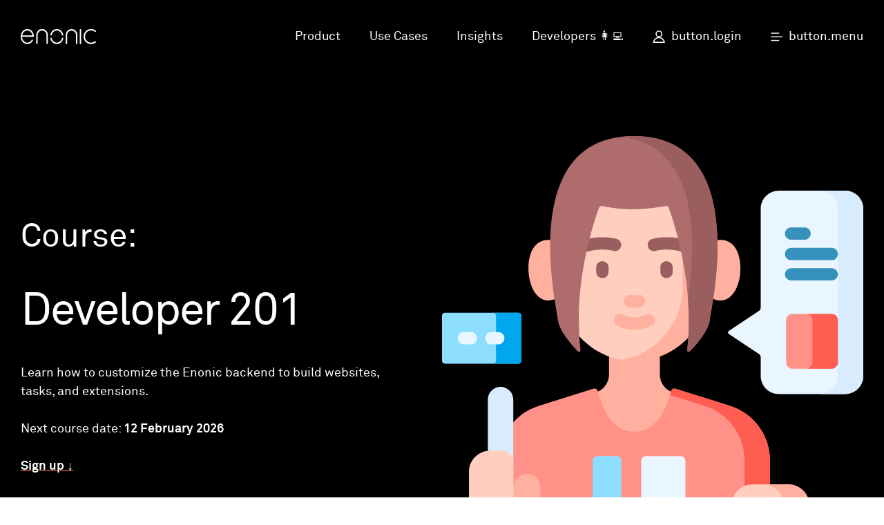

--- FILE ---
content_type: text/html; charset=utf-8
request_url: https://www.enonic.com/resources/training/developer-201
body_size: 13227
content:
<!DOCTYPE html><html lang="en"><head><meta charSet="utf-8"/><link rel="preconnect" href="/" crossorigin=""/><meta name="viewport" content="width=device-width, initial-scale=1"/><link rel="stylesheet" href="/_next/static/chunks/c746e8593d052a84.css" data-precedence="next"/><link rel="stylesheet" href="/_next/static/chunks/5ad748bd6d66287b.css" data-precedence="next"/><link rel="stylesheet" href="/_next/static/chunks/e41b1ffe8191a841.css" data-precedence="next"/><link rel="preload" as="script" fetchPriority="low" href="/_next/static/chunks/2924c1e285d85b6c.js"/><script src="/_next/static/chunks/158a9c2b10d8c244.js" async=""></script><script src="/_next/static/chunks/c8ea8749e7bb23f8.js" async=""></script><script src="/_next/static/chunks/f52e5d231e9c25b3.js" async=""></script><script src="/_next/static/chunks/b190643fd03af0bb.js" async=""></script><script src="/_next/static/chunks/turbopack-14897ea05c4e3154.js" async=""></script><script src="/_next/static/chunks/70e7378c158f3dec.js" async=""></script><script src="/_next/static/chunks/9d529c2290a4ea46.js" async=""></script><script src="/_next/static/chunks/492863f7f8b4382c.js" async=""></script><script src="/_next/static/chunks/39510022a5000940.js" async=""></script><script src="/_next/static/chunks/533c7647ad5f1a73.js" async=""></script><script src="/_next/static/chunks/fe1384007c7f6f87.js" async=""></script><link rel="preload" href="/_next/static/chunks/376f73659c07f730.css" as="style"/><link rel="preload" href="/images/404-logo.svg" as="image"/><link rel="preload" href="/_next/static/chunks/fb315b1b6062edb5.css" as="style"/><link rel="preload" href="https://js.hs-scripts.com/3462655.js" as="script"/><title>Training Course: Developer 201</title><meta name="description" content="Learn how to customize the Enonic backend to build websites, tasks, and extensions."/><meta name="robots" content="index, follow"/><meta property="og:title" content="Training Course: Developer 201"/><meta property="og:description" content="Learn how to customize the Enonic backend to build websites, tasks, and extensions."/><meta property="og:url" content="https://www.enonic.com/resources/training/developer-201"/><meta property="og:site_name" content="Enonic"/><meta property="og:locale" content="en"/><meta property="og:image" content="https://headless.enonic.com/enonic-homepage/master/_/image/d0d0ce0f-f74f-4f47-82f8-57afce048bd2:f541751f788113117164b4a2f15135bcc7ab2f37/block-1200-630/Developer%20201%20SoMe.png?quality=85"/><meta property="og:image:width" content="1200"/><meta property="og:image:height" content="630"/><meta property="og:type" content="article"/><meta property="article:published_time" content="2023-09-15T06:44:48.634Z"/><meta property="article:modified_time" content="2023-09-15T06:44:48.634Z"/><meta name="twitter:card" content="summary_large_image"/><meta name="twitter:site" content="@EnonicHQ"/><meta name="twitter:title" content="Training Course: Developer 201"/><meta name="twitter:description" content="Learn how to customize the Enonic backend to build websites, tasks, and extensions."/><meta name="twitter:image" content="https://headless.enonic.com/enonic-homepage/master/_/image/d0d0ce0f-f74f-4f47-82f8-57afce048bd2:f541751f788113117164b4a2f15135bcc7ab2f37/block-1200-630/Developer%20201%20SoMe.png?quality=85"/><meta name="twitter:image:width" content="1200"/><meta name="twitter:image:height" content="630"/><link rel="icon" href="/favicon.ico?favicon.2fa43c66.ico" sizes="16x16" type="image/x-icon"/><script src="/_next/static/chunks/a6dad97d9634a72d.js" noModule=""></script></head><body class="edit" data-portal-component-type="page"><div hidden=""><!--$--><!--/$--></div><div><main><script>(self.__next_s=self.__next_s||[]).push([0,{"children":"\n                <!-- Google Tag Manager -->\n                dataLayer = [];\n\n                (function(w,d,s,l,i){\n                    w[l]=w[l]||[];w[l].push({\n                        'gtm.start':new Date().getTime(),\n                        event:'gtm.js'\n                    });\n                    var f=d.getElementsByTagName(s)[0],j=d.createElement(s),dl=l!='dataLayer'?'&l='+l:'';\n                    j.async=true;\n                    j.src='//www.googletagmanager.com/gtm.js?id='+i+dl;\n                    f.parentNode.insertBefore(j,f);\n                })\n\n                (window,document,'script','dataLayer','GTM-KPVTZS');\n                <!-- End Google Tag Manager -->\n            ","id":"GoogleTagManagerScript"}])</script><header class="header-module-scss-module__DmJ1oq__black header-module-scss-module__DmJ1oq__header"><div class="header-module-scss-module__DmJ1oq__topBar"><a aria-label="Enonic" href="/"><svg class="header-module-scss-module__DmJ1oq__logo" viewBox="0 0 97 20" xmlns="http://www.w3.org/2000/svg"><g fill-rule="evenodd"><path d="m0 9.54c0-5.274 3.801-9.54 8.537-9.54 4.518 0 8.105 3.878 8.463 8.842v.154c0 .503-.394.852-.86.852h-14.419c.178 4.15 3.193 7.291 6.815 7.291 2.331 0 4.482-1.319 5.665-3.452.252-.465.79-.542 1.149-.31.396.31.539.854.287 1.319-1.507 2.597-4.126 4.304-7.101 4.304-4.736 0-8.537-4.266-8.537-9.46m1.828-1.512h13.308c-.574-3.569-3.373-6.167-6.6-6.167-3.3 0-6.06 2.561-6.708 6.167"></path><path d="m65.5 0c-4.146 0-7.501 3.497-7.501 7.733v10.336c0 .543.414.931.903.931.491 0 .905-.388.905-.931v-10.336c0-3.225 2.525-5.868 5.692-5.868 3.166 0 5.69 2.643 5.69 5.868v10.336c0 .543.414.931.905.931.489 0 .903-.388.903-.931v-10.336c0-4.236-3.353-7.733-7.499-7.733"></path><path d="m27.534 0c-4.146 0-7.501 3.497-7.501 7.733v10.336c0 .543.414.931.903.931.491 0 .905-.388.905-.931v-10.336c0-3.225 2.525-5.868 5.692-5.868 3.166 0 5.69 2.643 5.69 5.868v10.336c0 .543.414.931.905.931.489 0 .903-.388.903-.931v-10.336c0-4.236-3.353-7.733-7.499-7.733"></path><path d="m76 .931c0-.544.42-.931.918-.931.534 0 .954.388.954.931v17.14c0 .503-.42.929-.954.929-.498 0-.918-.426-.918-.929v-17.14"></path><path d="m81 9.462c0-5.274 4.3-9.462 9.675-9.462 2.226 0 4.34.775 5.99 2.094.384.272.46.852.117 1.278-.309.349-.846.467-1.268.156-1.344-1.086-3.034-1.707-4.838-1.707-4.376 0-7.832 3.452-7.832 7.64 0 4.263 3.456 7.677 7.832 7.677 1.804 0 3.494-.621 4.838-1.668.422-.31.958-.193 1.268.156.344.426.267 1.01-.193 1.358-1.573 1.24-3.687 2.02-5.913 2.02-5.375 0-9.675-4.188-9.675-9.538"></path><path d="m39.796 8c.62-3.514 3.43-6.186 6.704-6.186 3.273 0 6.081 2.672 6.701 6.186h1.799c-.643-4.468-4.172-8-8.5-8-4.295 0-7.853 3.532-8.5 8h1.796"></path><path d="m53.2 11c-.594 3.508-3.412 6.162-6.704 6.162-3.294 0-6.114-2.654-6.706-6.162h-1.795c.617 4.458 4.186 7.996 8.501 7.996 4.346 0 7.888-3.538 8.499-7.996h-1.795"></path></g></svg></a><div class="header-module-scss-module__DmJ1oq__extraLinks"><a href="/platform/overview">Product</a><a href="/solutions">Use Cases</a><a href="/resources">Insights</a><a href="https://developer.enonic.com">Developers 👩‍💻</a></div><a class="header-module-scss-module__DmJ1oq__loginButton" href="https://www.enonic.com/login"><svg xmlns="http://www.w3.org/2000/svg" class="header-module-scss-module__DmJ1oq__userIcon header-module-scss-module__DmJ1oq__black" width="18" height="20" viewBox="0 0 18 20" fill="none"><circle cx="9.11279" cy="5.06274" r="4.09131" stroke-width="1.5"></circle><path d="M16.8903 17.3697H1.33632C1.71377 13.4068 5.05156 10.3071 9.11332 10.3071C13.1751 10.3071 16.5129 13.4068 16.8903 17.3697Z" stroke-width="1.5"></path></svg><span>button.login</span></a><button id="menuButton" aria-label="open menu" aria-controls="menu" aria-haspopup="true" aria-expanded="false" class="header-module-scss-module__DmJ1oq__menuButton"><svg class="header-module-scss-module__DmJ1oq__menuIcon" xmlns="http://www.w3.org/2000/svg" width="17" height="13" viewBox="0 0 17 13" fill="none"><line x1="0.476562" y1="1.05" x2="12.2234" y2="1.05" stroke="black" stroke-width="1.4"></line><line x1="0.476562" y1="6.3" x2="16.7516" y2="6.3" stroke="black" stroke-width="1.4"></line><line x1="0.476562" y1="11.55" x2="12.2234" y2="11.55" stroke="black" stroke-width="1.4"></line></svg><span class="header-module-scss-module__DmJ1oq__menuText">button.menu</span></button></div></header><div class="default-module-scss-module__7GTN0q__default"><div><div class="oneCol-module-scss-module__PIHNAG__oneCol oneCol-module-scss-module__PIHNAG__black oneCol-module-scss-module__PIHNAG__verticalSpace"><div class="oneCol-module-scss-module__PIHNAG__main"><section class="featureBox-module-scss-module__76aLna__featureBox"><div class="featureBox-module-scss-module__76aLna__imageContainer featureBox-module-scss-module__76aLna__secondContent"><img loading="lazy" alt="Programmer Coding Developer" class="featureBox-module-scss-module__76aLna__image featureBox-module-scss-module__76aLna__square" src="https://headless.enonic.com/enonic-homepage/master/_/attachment/inline/5b4f7a09-37bc-440c-8f8d-84daa4a84336:332d3aa9c5e59e247490bb7ed9ad1543fbb232d5/Programmer%20Coding%20Developer.svg"/></div><div class="featureBox-module-scss-module__76aLna__text featureBox-module-scss-module__76aLna__firstContent"><h2>Course:</h2>

<h1>Developer 201</h1>

<p>Learn how to customize the Enonic backend to build websites, tasks, and extensions.</p>

<p>Next course date: <strong>12 February 2026</strong></p>

<p><!--$--><a href="/resources/training/developer-201#signup"><strong>Sign up ↓</strong></a><!--/$--></p>
</div></section></div></div><div class="oneCol-module-scss-module__PIHNAG__oneCol oneCol-module-scss-module__PIHNAG__grey oneCol-module-scss-module__PIHNAG__verticalSpace oneCol-module-scss-module__PIHNAG__horizontalMargin"><div class="oneCol-module-scss-module__PIHNAG__main"><section class="featureBox-module-scss-module__76aLna__featureBox"><div class="featureBox-module-scss-module__76aLna__imageContainer featureBox-module-scss-module__76aLna__firstContent"><img loading="lazy" alt="Knowledge Base Books" class="featureBox-module-scss-module__76aLna__image" src="https://headless.enonic.com/enonic-homepage/master/_/attachment/inline/8b2b43d6-0c2b-41e1-96c3-e08a91a2a759:e4d448021fcb7048ba753d3e094f715bfd6cdfcf/Knowledge.svg"/></div><div class="featureBox-module-scss-module__76aLna__text featureBox-module-scss-module__76aLna__secondContent"><h2>Subjects Covered</h2>

<p>Upon completion of this course, you should be familiar with the following Enonic concepts:</p>

<ul>
	<li>Identity and access management (IAM)</li>
	<li>Controllers</li>
	<li>Website building blocks</li>
	<li>Tasks</li>
	<li>Custom Selector</li>
	<li>Backup, export, and import</li>
	<li>Audit-log</li>
	<li>Certification</li>
</ul>
</div></section></div></div><div class="oneCol-module-scss-module__PIHNAG__oneCol oneCol-module-scss-module__PIHNAG__grey oneCol-module-scss-module__PIHNAG__verticalSpace oneCol-module-scss-module__PIHNAG__horizontalMargin"><div class="oneCol-module-scss-module__PIHNAG__main"><section class="featureBox-module-scss-module__76aLna__featureBox"><div class="featureBox-module-scss-module__76aLna__imageContainer featureBox-module-scss-module__76aLna__secondContent"><img loading="lazy" alt="Clock" class="featureBox-module-scss-module__76aLna__image" src="https://headless.enonic.com/enonic-homepage/master/_/attachment/inline/9faca7d4-788a-48f0-b529-12d20b70742a:bb0cc192e0d2ebe15f192a2c57da9496c437ad18/Clock.svg"/></div><div class="featureBox-module-scss-module__76aLna__text featureBox-module-scss-module__76aLna__firstContent"><p><strong>Location</strong></p>

<p>Kirkegata 1–3, Oslo, Norway</p>

<p><strong>Prerequisites</strong></p>

<ul>
	<li>Familiar with Enonic by attending the Developer 101 course or having some prior experience with Enonic</li>
	<li>Programmed with JS and HTML</li>
	<li>Basic web development</li>
	<li>Bring your own laptop!</li>
</ul>

<p><strong>Certification</strong></p>

<p>By attending this training course you will get one attempt at the certification exam for free. The exam has to be taken within 30 days. <!--$--><a href="/resources/developer-certification">More about the certification exam</a><!--/$-->. We recommend you take some time to study before the exam!</p>

<p><strong>Duration</strong></p>

<p>1 day – 09:00—16:00 CET<br/>
1 hour lunch break included in this. </p>

<p><strong>Price</strong></p>

<p>NOK 6,900<br/>
USD 700<br/>
EUR 700<br/>
GBP 700</p>
</div></section></div></div><div class="oneCol-module-scss-module__PIHNAG__oneCol oneCol-module-scss-module__PIHNAG__white oneCol-module-scss-module__PIHNAG__verticalSpace"><div class="oneCol-module-scss-module__PIHNAG__main"><section class="featureBox-module-scss-module__76aLna__featureBox"><div class="featureBox-module-scss-module__76aLna__imageContainer featureBox-module-scss-module__76aLna__secondContent"><img loading="lazy" alt="Celebrate Sign Up" class="featureBox-module-scss-module__76aLna__image" src="https://headless.enonic.com/enonic-homepage/master/_/attachment/inline/c71952ec-9b82-4256-adeb-473b4e4478ce:5da0ee646d3438ba3e578e53b3428fd111ae13dc/Celebrate%20Sign%20Up.svg"/></div><div class="featureBox-module-scss-module__76aLna__text featureBox-module-scss-module__76aLna__firstContent"><div><a id="signup" name="signup"><!--$--><div class="hubspotFormMacro"><h4>Sign up to the course</h4><div id="hbspt_form__R_1liinpfivb_"></div></div><!--/$--></a></div>
</div></section></div></div></div></div><footer class="footer-module-scss-module__Sdb5wG__footer"><div class="footer-module-scss-module__Sdb5wG__wrapper"><a aria-label="Enonic" href="/"><svg class="footer-module-scss-module__Sdb5wG__logo" viewBox="0 0 97 20" xmlns="http://www.w3.org/2000/svg"><g fill-rule="evenodd"><path d="m0 9.54c0-5.274 3.801-9.54 8.537-9.54 4.518 0 8.105 3.878 8.463 8.842v.154c0 .503-.394.852-.86.852h-14.419c.178 4.15 3.193 7.291 6.815 7.291 2.331 0 4.482-1.319 5.665-3.452.252-.465.79-.542 1.149-.31.396.31.539.854.287 1.319-1.507 2.597-4.126 4.304-7.101 4.304-4.736 0-8.537-4.266-8.537-9.46m1.828-1.512h13.308c-.574-3.569-3.373-6.167-6.6-6.167-3.3 0-6.06 2.561-6.708 6.167"></path><path d="m65.5 0c-4.146 0-7.501 3.497-7.501 7.733v10.336c0 .543.414.931.903.931.491 0 .905-.388.905-.931v-10.336c0-3.225 2.525-5.868 5.692-5.868 3.166 0 5.69 2.643 5.69 5.868v10.336c0 .543.414.931.905.931.489 0 .903-.388.903-.931v-10.336c0-4.236-3.353-7.733-7.499-7.733"></path><path d="m27.534 0c-4.146 0-7.501 3.497-7.501 7.733v10.336c0 .543.414.931.903.931.491 0 .905-.388.905-.931v-10.336c0-3.225 2.525-5.868 5.692-5.868 3.166 0 5.69 2.643 5.69 5.868v10.336c0 .543.414.931.905.931.489 0 .903-.388.903-.931v-10.336c0-4.236-3.353-7.733-7.499-7.733"></path><path d="m76 .931c0-.544.42-.931.918-.931.534 0 .954.388.954.931v17.14c0 .503-.42.929-.954.929-.498 0-.918-.426-.918-.929v-17.14"></path><path d="m81 9.462c0-5.274 4.3-9.462 9.675-9.462 2.226 0 4.34.775 5.99 2.094.384.272.46.852.117 1.278-.309.349-.846.467-1.268.156-1.344-1.086-3.034-1.707-4.838-1.707-4.376 0-7.832 3.452-7.832 7.64 0 4.263 3.456 7.677 7.832 7.677 1.804 0 3.494-.621 4.838-1.668.422-.31.958-.193 1.268.156.344.426.267 1.01-.193 1.358-1.573 1.24-3.687 2.02-5.913 2.02-5.375 0-9.675-4.188-9.675-9.538"></path><path d="m39.796 8c.62-3.514 3.43-6.186 6.704-6.186 3.273 0 6.081 2.672 6.701 6.186h1.799c-.643-4.468-4.172-8-8.5-8-4.295 0-7.853 3.532-8.5 8h1.796"></path><path d="m53.2 11c-.594 3.508-3.412 6.162-6.704 6.162-3.294 0-6.114-2.654-6.706-6.162h-1.795c.617 4.458 4.186 7.996 8.501 7.996 4.346 0 7.888-3.538 8.499-7.996h-1.795"></path></g></svg></a><ul class="footer-module-scss-module__Sdb5wG__menu"><li><a href="/platform">Product</a><ul class="footer-module-scss-module__Sdb5wG__subMenu"><li><a href="/platform/overview">Overview</a></li><li><a href="/platform/features">Features</a></li><li><a href="/platform/ai">AI</a></li><li><a href="/platform/content-modeling">Content Modeling</a></li><li><a href="/platform/development">Development</a></li><li><a href="/platform/security">Security</a></li><li><a href="/platform/open-source">Open Source</a></li><li><a href="/platform/applications">Enterprise Apps</a></li></ul></li><li><a href="/solutions">Solutions</a><ul class="footer-module-scss-module__Sdb5wG__subMenu"><li><a href="/solutions/education-website">Education Website</a></li><li><a href="/solutions/public-sector-website">Public Sector Website</a></li><li><a href="/solutions/customer-portal">Customer Portal</a></li><li><a href="/solutions/localized-marketing-site">Localized Marketing Site</a></li><li><a href="/solutions/nextjs-website-cms">Next.js website</a></li><li><a href="/solutions/headless-cms">Headless CMS</a></li><li><a href="/solutions/more-solutions">More solutions »</a></li></ul></li><li><a href="/resources">Insights</a><ul class="footer-module-scss-module__Sdb5wG__subMenu"><li><a href="/resources/overview">📦 Overview</a></li><li><a href="/resources/blog">✍️ Blog</a></li><li><a href="/resources/case-studies">🔬 Case Studies</a></li><li><a href="/resources/community">🏘️ Community</a></li><li><a href="/resources/guides">📚 Guides</a></li><li><a href="/resources/partners">🤝 Partner Resources</a></li><li><a href="/resources/training">🎓 Training &amp; Certification</a></li><li><a href="/resources/product-news-videos">📺 Product News Videos</a></li></ul></li><li><a href="/company">Company</a><ul class="footer-module-scss-module__Sdb5wG__subMenu"><li><a href="/company/about">About Us</a></li><li><a href="/company/sustainability">Sustainability</a></li><li><a href="/company/careers">Careers</a></li><li><a href="/company/timeline">History</a></li><li><a href="/company/our-services">Our Services</a></li><li><a href="/company/partner-list">Our Partners</a></li></ul><div class="footer-module-scss-module__Sdb5wG__singleItem"><a href="/pricing">Pricing</a></div><div class="footer-module-scss-module__Sdb5wG__singleItem"><a href="/contact-us">Contact Us</a></div></li></ul><hr/><div class="footer-module-scss-module__Sdb5wG__links"><a href="/privacy-policy">footer.privacyPolicy</a><a href="/cookie-policy">footer.cookiePolicy</a><button aria-expanded="false" class="footer-module-scss-module__Sdb5wG__dropdown"><span class="footer-module-scss-module__Sdb5wG__dropdownText">lang.en</span><span class="footer-module-scss-module__Sdb5wG__dropdownIcon">&gt;</span></button><p class="footer-module-scss-module__Sdb5wG__copyright">footer.copyright</p></div><div class="footer-module-scss-module__Sdb5wG__socialLinks"><a aria-label="Enonic on Twitter/X" href="https://twitter.com/EnonicHQ"><svg class="footer-module-scss-module__Sdb5wG__twitter" viewBox="0 0 31 27" xmlns="http://www.w3.org/2000/svg"><path fill="#fff" d="m15.07 7.543l.064 1.101-1.065-.135c-3.877-.517-7.264-2.27-10.139-5.214l-1.406-1.461-.362 1.079c-.767 2.405-.277 4.944 1.321 6.652.852.944.66 1.079-.809.517-.511-.18-.959-.315-1-.247-.149.157.362 2.202.767 3.01.554 1.124 1.683 2.225 2.918 2.877l1.044.517-1.235.022c-1.193 0-1.235.022-1.108.494.426 1.461 2.109 3.01 3.983 3.686l1.321.472-1.15.719c-1.704 1.034-3.706 1.618-5.709 1.663-.959.022-1.747.112-1.747.18 0 .225 2.599 1.483 4.111 1.978 4.537 1.461 9.926.832 13.973-1.663 2.876-1.775 5.751-5.304 7.093-8.72.724-1.82 1.448-5.147 1.448-6.742 0-1.034.064-1.169 1.257-2.405.703-.719 1.363-1.506 1.491-1.73.213-.427.192-.427-.895-.045-1.811.674-2.066.584-1.172-.427.66-.719 1.448-2.023 1.448-2.405 0-.067-.32.045-.682.247-.383.225-1.235.562-1.874.764l-1.15.382-1.044-.742c-.575-.405-1.385-.854-1.811-.989-1.086-.315-2.748-.27-3.728.09-2.663 1.011-4.345 3.618-4.154 6.472"></path></svg></a><a aria-label="Enonic on Facebook" href="https://www.facebook.com/enonic.no"><svg class="footer-module-scss-module__Sdb5wG__facebook" viewBox="0 0 15 31" xmlns="http://www.w3.org/2000/svg"><path fill="#fff" fill-rule="evenodd" d="m9.931 30.24v-14.742h4.361l.578-5.08h-4.939l.007-2.543c0-1.325.135-2.035 2.174-2.035h2.726v-5.081h-4.361c-5.239 0-7.082 2.464-7.082 6.609v3.05h-3.265v5.08h3.265v14.741h6.536"></path></svg></a><a aria-label="Enonic on LinkedIn" href="https://www.linkedin.com/company/enonic"><svg class="footer-module-scss-module__Sdb5wG__linkedin" viewBox="0 0 31 30" xmlns="http://www.w3.org/2000/svg"><path fill="#fff" fill-rule="evenodd" d="m.76 9.958v19.484h6.312v-19.484h-6.312m3.571-9.538c-2.159 0-3.571 1.455-3.571 3.365 0 1.871 1.37 3.368 3.489 3.368h.04c2.201 0 3.571-1.497 3.571-3.368-.041-1.91-1.371-3.365-3.53-3.365m18.642 9.538c-3.351 0-4.851 1.891-5.689 3.218v-2.76h-6.312c.083 1.828 0 19.484 0 19.484h6.312v-10.881c0-.582.041-1.163.208-1.58.456-1.163 1.495-2.368 3.238-2.368 2.285 0 3.198 1.787 3.198 4.405v10.424h6.311v-11.171c0-5.985-3.114-8.77-7.267-8.77"></path></svg></a><a aria-label="Enonic on YouTube" href="https://www.youtube.com/user/EnonicCommunity"><svg viewBox="0 0 33 23" xmlns="http://www.w3.org/2000/svg"><path fill="#fff" fill-rule="evenodd" d="m32.27 19.226c-.4 1.738-1.822 3.02-3.533 3.211-4.053.453-8.155.455-12.239.453-4.084.002-8.186 0-12.238-.453-1.711-.191-3.132-1.473-3.532-3.211-.569-2.476-.569-5.177-.569-7.725 0-2.549.007-5.25.575-7.726.4-1.738 1.821-3.02 3.532-3.211 4.053-.453 8.155-.455 12.239-.453 4.084-.002 8.186 0 12.238.453 1.711.191 3.133 1.473 3.533 3.211.569 2.476.566 5.177.566 7.726 0 2.548-.003 5.25-.572 7.725m-18.711-13.756l9.05 5.222-9.05 5.222v-10.444"></path></svg></a><a aria-label="Enonic on Instagram" href="https://www.instagram.com/enonichq"><svg class="footer-module-scss-module__Sdb5wG__instagram" viewBox="0 0 187.8 187.8" xmlns="http://www.w3.org/2000/svg"><path fill="#fff" d="m 74.16415,147.96061 c -5.344712,-0.2127 -9.127732,-0.68471 -12.398065,-1.54689 -10.965737,-2.89099 -18.675836,-10.68691 -21.451772,-21.69056 -1.361587,-5.39725 -1.699277,-11.94496 -1.698185,-32.927313 0.0011,-21.58743 0.336266,-27.87697 1.780857,-33.42092 2.864426,-10.99289 10.669142,-18.730478 21.699891,-21.513248 5.39725,-1.36159 11.944962,-1.69928 32.92731,-1.69819 21.587434,0.001 27.876984,0.33627 33.420924,1.78086 10.9929,2.86443 18.73049,10.669138 21.51326,21.699888 1.35935,5.38839 1.69742,11.96882 1.69742,33.03946 0,21.464303 -0.33702,27.770653 -1.78009,33.308773 -2.86443,10.99289 -10.66914,18.73048 -21.69989,21.51326 -3.2996,0.83239 -6.75361,1.22489 -12.96449,1.47322 -6.46376,0.25843 -34.406448,0.24595 -41.04717,-0.0183 z m 34.65459,-10.068 c 10.95825,-0.2196 13.94676,-0.47117 17.3653,-1.46182 3.75766,-1.08893 5.95057,-2.32551 8.50522,-4.79606 3.44463,-3.33125 5.28334,-7.35572 6.09556,-13.34165 0.88877,-6.55009 0.88877,-46.668683 0,-53.218763 -0.55708,-4.10557 -1.81774,-7.83699 -3.49008,-10.33026 -1.02983,-1.53535 -3.46507,-3.99217 -5.00573,-5.05005 -2.66634,-1.83085 -6.25839,-3.07737 -10.54328,-3.65878 -6.55009,-0.88877 -46.668689,-0.88877 -53.218776,0 -4.284894,0.58141 -7.876938,1.82793 -10.543286,3.65878 -1.540653,1.05788 -3.975904,3.5147 -5.005729,5.05005 -1.672339,2.49327 -2.933,6.22469 -3.490077,10.33026 -0.88877,6.55008 -0.88877,46.668673 0,53.218763 0.58141,4.2849 1.827938,7.87694 3.658782,10.54329 1.057888,1.54065 3.514703,3.9759 5.050056,5.00573 2.5484,1.70932 6.252816,2.94252 10.559066,3.51513 4.611958,0.61326 23.5482,0.86631 40.062974,0.53538 z M 89.959846,120.27052 C 78.039715,118.11195 68.618394,108.62496 66.535955,96.683367 c -0.431316,-2.47335 -0.431316,-7.52599 0,-9.99934 2.097377,-12.02725 11.573465,-21.50333 23.600721,-23.60072 2.47335,-0.43131 7.52598,-0.43131 9.999334,0 12.02725,2.09739 21.50334,11.57347 23.60072,23.60072 0.43131,2.47335 0.43131,7.52599 0,9.99934 -2.09738,12.027243 -11.57347,21.503333 -23.60072,23.600713 -2.386304,0.41614 -7.843434,0.40887 -10.176164,-0.0136 z m 9.55037,-10.301 c 7.044404,-1.8456 12.053414,-6.86174 13.928894,-13.948683 0.28809,-1.08864 0.40579,-2.34657 0.40579,-4.33714 0,-1.99057 -0.1177,-3.2485 -0.40579,-4.33714 -1.88021,-7.10481 -6.86081,-12.08542 -13.965634,-13.96563 -2.11433,-0.55953 -6.55994,-0.55953 -8.67427,0 -2.366394,0.62624 -4.132934,1.41249 -6.092884,2.71182 -3.91752,2.59707 -6.594536,6.42376 -7.872752,11.25381 -0.559533,2.11434 -0.559533,6.55994 0,8.67428 1.76419,6.666423 6.394992,11.601343 12.807386,13.648493 2.7825,0.88831 7.12081,1.02027 9.86926,0.30019 z M 123.73478,68.159597 c -1.96416,-0.52034 -3.57297,-1.83095 -4.54159,-3.69977 -0.49984,-0.96438 -0.59618,-1.44024 -0.59618,-2.94468 0,-2.09303 0.5774,-3.471 2.03424,-4.85477 1.4309,-1.35912 2.62945,-1.84664 4.56149,-1.85542 2.85098,-0.013 5.14832,1.44724 6.32251,4.01858 0.74754,1.63701 0.70741,4.07085 -0.0924,5.60753 -0.69652,1.33814 -1.94665,2.57699 -3.26738,3.2379 -1.05183,0.52635 -3.29337,0.49063 -4.42064,0.49063 z"></path></svg></a></div><p class="footer-module-scss-module__Sdb5wG__copyrightMobile">footer.copyright</p></div></footer><!--$--><!--/$--></main></div><script src="/_next/static/chunks/2924c1e285d85b6c.js" id="_R_" async=""></script><script>(self.__next_f=self.__next_f||[]).push([0])</script><script>self.__next_f.push([1,"1:\"$Sreact.fragment\"\n2:I[39756,[\"/_next/static/chunks/70e7378c158f3dec.js\",\"/_next/static/chunks/9d529c2290a4ea46.js\"],\"default\"]\n3:I[58298,[\"/_next/static/chunks/492863f7f8b4382c.js\"],\"default\"]\n4:I[37457,[\"/_next/static/chunks/70e7378c158f3dec.js\",\"/_next/static/chunks/9d529c2290a4ea46.js\"],\"default\"]\n5:I[22016,[\"/_next/static/chunks/39510022a5000940.js\",\"/_next/static/chunks/533c7647ad5f1a73.js\",\"/_next/static/chunks/fe1384007c7f6f87.js\"],\"\"]\n9:I[68027,[],\"default\"]\n:HL[\"/_next/static/chunks/c746e8593d052a84.css\",\"style\"]\n:HC[\"/\",\"\"]\n:HL[\"/_next/static/chunks/5ad748bd6d66287b.css\",\"style\"]\n:HL[\"/_next/static/chunks/e41b1ffe8191a841.css\",\"style\"]\n:HL[\"/_next/static/chunks/376f73659c07f730.css\",\"style\"]\n:HL[\"/images/404-logo.svg\",\"image\"]\n:HL[\"/_next/static/chunks/fb315b1b6062edb5.css\",\"style\"]\n"])</script><script>self.__next_f.push([1,"0:{\"P\":null,\"b\":\"vdOTvYFFSC70uLIHq-Uzh\",\"c\":[\"\",\"en\",\"resources\",\"training\",\"developer-201\"],\"q\":\"\",\"i\":false,\"f\":[[[\"\",{\"children\":[[\"locale\",\"en\",\"d\"],{\"children\":[[\"contentPath\",\"resources/training/developer-201\",\"oc\"],{\"children\":[\"__PAGE__\",{}]}]}]},\"$undefined\",\"$undefined\",true],[[\"$\",\"$1\",\"c\",{\"children\":[[[\"$\",\"link\",\"0\",{\"rel\":\"stylesheet\",\"href\":\"/_next/static/chunks/c746e8593d052a84.css\",\"precedence\":\"next\",\"crossOrigin\":\"$undefined\",\"nonce\":\"$undefined\"}]],[\"$\",\"html\",null,{\"lang\":\"en\",\"children\":[\"$\",\"body\",null,{\"className\":\"edit\",\"data-portal-component-type\":\"page\",\"children\":[\"$\",\"$L2\",null,{\"parallelRouterKey\":\"children\",\"error\":\"$3\",\"errorStyles\":[[\"$\",\"link\",\"0\",{\"rel\":\"stylesheet\",\"href\":\"/_next/static/chunks/376f73659c07f730.css\",\"precedence\":\"next\",\"crossOrigin\":\"$undefined\",\"nonce\":\"$undefined\"}]],\"errorScripts\":[[\"$\",\"script\",\"script-0\",{\"src\":\"/_next/static/chunks/492863f7f8b4382c.js\",\"async\":true}]],\"template\":[\"$\",\"$L4\",null,{}],\"templateStyles\":\"$undefined\",\"templateScripts\":\"$undefined\",\"notFound\":[[null,[\"$\",\"div\",null,{\"className\":\"404-module-scss-module__6eX7Da__page404\",\"children\":[[\"$\",\"svg\",null,{\"className\":\"404-module-scss-module__6eX7Da__logo\",\"viewBox\":\"0 0 97 20\",\"xmlns\":\"http://www.w3.org/2000/svg\",\"children\":[\"$\",\"g\",null,{\"fillRule\":\"evenodd\",\"children\":[[\"$\",\"path\",null,{\"d\":\"m0 9.54c0-5.274 3.801-9.54 8.537-9.54 4.518 0 8.105 3.878 8.463 8.842v.154c0 .503-.394.852-.86.852h-14.419c.178 4.15 3.193 7.291 6.815 7.291 2.331 0 4.482-1.319 5.665-3.452.252-.465.79-.542 1.149-.31.396.31.539.854.287 1.319-1.507 2.597-4.126 4.304-7.101 4.304-4.736 0-8.537-4.266-8.537-9.46m1.828-1.512h13.308c-.574-3.569-3.373-6.167-6.6-6.167-3.3 0-6.06 2.561-6.708 6.167\"}],[\"$\",\"path\",null,{\"d\":\"m65.5 0c-4.146 0-7.501 3.497-7.501 7.733v10.336c0 .543.414.931.903.931.491 0 .905-.388.905-.931v-10.336c0-3.225 2.525-5.868 5.692-5.868 3.166 0 5.69 2.643 5.69 5.868v10.336c0 .543.414.931.905.931.489 0 .903-.388.903-.931v-10.336c0-4.236-3.353-7.733-7.499-7.733\"}],[\"$\",\"path\",null,{\"d\":\"m27.534 0c-4.146 0-7.501 3.497-7.501 7.733v10.336c0 .543.414.931.903.931.491 0 .905-.388.905-.931v-10.336c0-3.225 2.525-5.868 5.692-5.868 3.166 0 5.69 2.643 5.69 5.868v10.336c0 .543.414.931.905.931.489 0 .903-.388.903-.931v-10.336c0-4.236-3.353-7.733-7.499-7.733\"}],[\"$\",\"path\",null,{\"d\":\"m76 .931c0-.544.42-.931.918-.931.534 0 .954.388.954.931v17.14c0 .503-.42.929-.954.929-.498 0-.918-.426-.918-.929v-17.14\"}],[\"$\",\"path\",null,{\"d\":\"m81 9.462c0-5.274 4.3-9.462 9.675-9.462 2.226 0 4.34.775 5.99 2.094.384.272.46.852.117 1.278-.309.349-.846.467-1.268.156-1.344-1.086-3.034-1.707-4.838-1.707-4.376 0-7.832 3.452-7.832 7.64 0 4.263 3.456 7.677 7.832 7.677 1.804 0 3.494-.621 4.838-1.668.422-.31.958-.193 1.268.156.344.426.267 1.01-.193 1.358-1.573 1.24-3.687 2.02-5.913 2.02-5.375 0-9.675-4.188-9.675-9.538\"}],[\"$\",\"path\",null,{\"d\":\"m39.796 8c.62-3.514 3.43-6.186 6.704-6.186 3.273 0 6.081 2.672 6.701 6.186h1.799c-.643-4.468-4.172-8-8.5-8-4.295 0-7.853 3.532-8.5 8h1.796\"}],[\"$\",\"path\",null,{\"d\":\"m53.2 11c-.594 3.508-3.412 6.162-6.704 6.162-3.294 0-6.114-2.654-6.706-6.162h-1.795c.617 4.458 4.186 7.996 8.501 7.996 4.346 0 7.888-3.538 8.499-7.996h-1.795\"}]]}]}],[\"$\",\"img\",null,{\"className\":\"404-module-scss-module__6eX7Da__image\",\"src\":\"/images/404-logo.svg\",\"alt\":\"Enonic 404\"}],[\"$\",\"h1\",null,{\"children\":\"404 - page not found\"}],[\"$\",\"p\",null,{\"children\":[\"Yeah.. we kinda lost the page you were looking for, or maybe it was moved and we \",\"don't\",\" know where to, or it has never existed.\",[\"$\",\"br\",null,{}],[\"$\",\"br\",null,{}],\"Anyways, go to the \",[\"$\",\"$L5\",null,{\"href\":\"https://www.enonic.com\",\"children\":\"front page\"}],\" to look for it there.\"]}]]}]],[[\"$\",\"link\",\"0\",{\"rel\":\"stylesheet\",\"href\":\"/_next/static/chunks/fb315b1b6062edb5.css\",\"precedence\":\"next\",\"crossOrigin\":\"$undefined\",\"nonce\":\"$undefined\"}]]],\"forbidden\":\"$undefined\",\"unauthorized\":\"$undefined\"}]}]}]]}],{\"children\":[[\"$\",\"$1\",\"c\",{\"children\":[null,[\"$\",\"$L2\",null,{\"parallelRouterKey\":\"children\",\"error\":\"$undefined\",\"errorStyles\":\"$undefined\",\"errorScripts\":\"$undefined\",\"template\":[\"$\",\"$L4\",null,{}],\"templateStyles\":\"$undefined\",\"templateScripts\":\"$undefined\",\"notFound\":\"$undefined\",\"forbidden\":\"$undefined\",\"unauthorized\":\"$undefined\"}]]}],{\"children\":[\"$L6\",{\"children\":[\"$L7\",{},null,false,false]},null,false,false]},null,false,false]},null,false,false],\"$L8\",false]],\"m\":\"$undefined\",\"G\":[\"$9\",[]],\"S\":true}\n"])</script><script>self.__next_f.push([1,"c:I[97367,[\"/_next/static/chunks/70e7378c158f3dec.js\",\"/_next/static/chunks/9d529c2290a4ea46.js\"],\"OutletBoundary\"]\nd:\"$Sreact.suspense\"\nf:I[97367,[\"/_next/static/chunks/70e7378c158f3dec.js\",\"/_next/static/chunks/9d529c2290a4ea46.js\"],\"ViewportBoundary\"]\n11:I[97367,[\"/_next/static/chunks/70e7378c158f3dec.js\",\"/_next/static/chunks/9d529c2290a4ea46.js\"],\"MetadataBoundary\"]\n6:[\"$\",\"$1\",\"c\",{\"children\":[[[\"$\",\"script\",\"script-0\",{\"src\":\"/_next/static/chunks/39510022a5000940.js\",\"async\":true,\"nonce\":\"$undefined\"}]],\"$La\"]}]\n7:[\"$\",\"$1\",\"c\",{\"children\":[\"$Lb\",[[\"$\",\"link\",\"0\",{\"rel\":\"stylesheet\",\"href\":\"/_next/static/chunks/5ad748bd6d66287b.css\",\"precedence\":\"next\",\"crossOrigin\":\"$undefined\",\"nonce\":\"$undefined\"}],[\"$\",\"link\",\"1\",{\"rel\":\"stylesheet\",\"href\":\"/_next/static/chunks/e41b1ffe8191a841.css\",\"precedence\":\"next\",\"crossOrigin\":\"$undefined\",\"nonce\":\"$undefined\"}],[\"$\",\"script\",\"script-0\",{\"src\":\"/_next/static/chunks/533c7647ad5f1a73.js\",\"async\":true,\"nonce\":\"$undefined\"}],[\"$\",\"script\",\"script-1\",{\"src\":\"/_next/static/chunks/fe1384007c7f6f87.js\",\"async\":true,\"nonce\":\"$undefined\"}]],[\"$\",\"$Lc\",null,{\"children\":[\"$\",\"$d\",null,{\"name\":\"Next.MetadataOutlet\",\"children\":\"$@e\"}]}]]}]\n8:[\"$\",\"$1\",\"h\",{\"children\":[null,[\"$\",\"$Lf\",null,{\"children\":\"$L10\"}],[\"$\",\"div\",null,{\"hidden\":true,\"children\":[\"$\",\"$L11\",null,{\"children\":[\"$\",\"$d\",null,{\"name\":\"Next.Metadata\",\"children\":\"$L12\"}]}]}],null]}]\n"])</script><script>self.__next_f.push([1,"10:[[\"$\",\"meta\",\"0\",{\"charSet\":\"utf-8\"}],[\"$\",\"meta\",\"1\",{\"name\":\"viewport\",\"content\":\"width=device-width, initial-scale=1\"}]]\n"])</script><script>self.__next_f.push([1,"13:I[79520,[\"/_next/static/chunks/39510022a5000940.js\",\"/_next/static/chunks/533c7647ad5f1a73.js\",\"/_next/static/chunks/fe1384007c7f6f87.js\"],\"\"]\n14:I[8583,[\"/_next/static/chunks/39510022a5000940.js\",\"/_next/static/chunks/533c7647ad5f1a73.js\",\"/_next/static/chunks/fe1384007c7f6f87.js\"],\"default\"]\n"])</script><script>self.__next_f.push([1,"b:[[[\"$\",\"$L13\",null,{\"id\":\"GoogleTagManagerScript\",\"strategy\":\"beforeInteractive\",\"children\":\"\\n                \u003c!-- Google Tag Manager --\u003e\\n                dataLayer = [];\\n\\n                (function(w,d,s,l,i){\\n                    w[l]=w[l]||[];w[l].push({\\n                        'gtm.start':new Date().getTime(),\\n                        event:'gtm.js'\\n                    });\\n                    var f=d.getElementsByTagName(s)[0],j=d.createElement(s),dl=l!='dataLayer'?'\u0026l='+l:'';\\n                    j.async=true;\\n                    j.src='//www.googletagmanager.com/gtm.js?id='+i+dl;\\n                    f.parentNode.insertBefore(j,f);\\n                })\\n\\n                (window,document,'script','dataLayer','GTM-KPVTZS');\\n                \u003c!-- End Google Tag Manager --\u003e\\n            \"}],[\"$\",\"$L13\",null,{\"id\":\"hs-script-loader\",\"src\":\"https://js.hs-scripts.com/3462655.js\"}],[null,[\"$\",\"$L13\",null,{\"id\":\"SiteImproveScript\",\"children\":\"\\n                (function() {\\n                    var sz = document.createElement(\\\"script\\\");\\n                    sz.type = \\\"text/javascript\\\";\\n                    sz.async = true;\\n                    sz.src = \\\"//siteimproveanalytics.com/js/siteanalyze_6037874.js\\\";\\n                    var s = document.getElementsByTagName(\\\"script\\\")[0];\\n                    s.parentNode.insertBefore(sz, s);\\n                })();\\n            \"}]]],[[\"$\",\"$L14\",null,{\"ariaLabel\":\"Enonic\",\"color\":\"black\",\"homeUrl\":\"/\",\"menuData\":{\"loginUrl\":\"https://www.enonic.com/login\",\"menuItems\":[{\"name\":\"platform\",\"path\":\"/platform\",\"title\":\"Product\",\"content\":{\"_id\":\"21314e0b-4fc9-4f4b-842e-3e2f7254f09c\"},\"items\":[{\"name\":\"overview\",\"path\":\"/platform/overview\",\"title\":\"Overview\",\"content\":{\"_id\":\"287c38b6-6037-4b3f-9967-18d9ad7b419e\"}},{\"name\":\"features\",\"path\":\"/platform/features\",\"title\":\"Features\",\"content\":{\"_id\":\"ccaab92c-e6f3-4776-84b0-822d9645f6f5\"}},{\"name\":\"ai\",\"path\":\"/platform/ai\",\"title\":\"AI\",\"content\":{\"_id\":\"db32cd98-b046-4ca3-8487-59337abdacf4\"}},{\"name\":\"content-modeling\",\"path\":\"/platform/content-modeling\",\"title\":\"Content Modeling\",\"content\":{\"_id\":\"e17c2288-ea77-494e-82e0-16436ed5e63b\"}},{\"name\":\"development\",\"path\":\"/platform/development\",\"title\":\"Development\",\"content\":{\"_id\":\"eaa6f1d8-182e-4aa9-8b01-985ae8f2ee32\"}},{\"name\":\"security\",\"path\":\"/platform/security\",\"title\":\"Security\",\"content\":{\"_id\":\"16e19620-447a-473f-bc94-54ef0f17db6b\"}},{\"name\":\"open-source\",\"path\":\"/platform/open-source\",\"title\":\"Open Source\",\"content\":{\"_id\":\"8bcaf491-f2ea-454d-be31-b3589c97436b\"}},{\"name\":\"applications\",\"path\":\"/platform/applications\",\"title\":\"Enterprise Apps\",\"content\":{\"_id\":\"b1d55c89-521f-4b05-8135-ebd57d2dac1c\"}}]},{\"name\":\"solutions\",\"path\":\"/solutions\",\"title\":\"Solutions\",\"content\":{\"_id\":\"bd28f53c-d6d9-48fe-b1ca-6e6483f6473c\"},\"items\":[{\"name\":\"education-website\",\"path\":\"/solutions/education-website\",\"title\":\"Education Website\",\"content\":{\"_id\":\"43de2d31-9be0-4202-b2e2-3c9c25eb1a12\"}},{\"name\":\"public-sector-website\",\"path\":\"/solutions/public-sector-website\",\"title\":\"Public Sector Website\",\"content\":{\"_id\":\"9a971cec-9bf3-48ba-bbc8-9e143ebb3cd5\"}},{\"name\":\"customer-portal\",\"path\":\"/solutions/customer-portal\",\"title\":\"Customer Portal\",\"content\":{\"_id\":\"86a1137c-07bb-42f0-84a0-b0f00d5677da\"}},{\"name\":\"localized-marketing-site\",\"path\":\"/solutions/localized-marketing-site\",\"title\":\"Localized Marketing Site\",\"content\":{\"_id\":\"f905d79e-29b1-4961-8190-dbda61e70c43\"}},{\"name\":\"nextjs-website-cms\",\"path\":\"/solutions/nextjs-website-cms\",\"title\":\"Next.js website\",\"content\":{\"_id\":\"07284f83-6dd9-4633-a715-08e9962af0bc\"}},{\"name\":\"headless-cms\",\"path\":\"/solutions/headless-cms\",\"title\":\"Headless CMS\",\"content\":{\"_id\":\"664e60aa-92e1-4e0a-8853-88f587b51bf1\"}},{\"name\":\"more-solutions\",\"path\":\"/solutions/more-solutions\",\"title\":\"More solutions »\",\"content\":{\"_id\":\"299ec474-0937-4bea-9c5b-1f91abba93fd\"}}]},{\"name\":\"pricing\",\"path\":\"/pricing\",\"title\":\"Pricing\",\"content\":{\"_id\":\"71cdc302-d5a9-4e7b-ba8e-348757b8aaa9\"},\"items\":[]},{\"name\":\"resources\",\"path\":\"/resources\",\"title\":\"Insights\",\"content\":{\"_id\":\"2c3ae639-2d5d-4642-91fb-e0536c9c3417\"},\"items\":[{\"name\":\"overview\",\"path\":\"/resources/overview\",\"title\":\"📦 Overview\",\"content\":{\"_id\":\"3e030788-60b3-4029-a31c-121e90a7355d\"}},{\"name\":\"blog\",\"path\":\"/resources/blog\",\"title\":\"✍️ Blog\",\"content\":{\"_id\":\"65b77427-81b5-4112-928a-216ca67cf71a\"}},{\"name\":\"case-studies\",\"path\":\"/resources/case-studies\",\"title\":\"🔬 Case Studies\",\"content\":{\"_id\":\"9ece2cd4-cc4c-43d6-9d7d-ac628f83c091\"}},{\"name\":\"community\",\"path\":\"/resources/community\",\"title\":\"🏘️ Community\",\"content\":{\"_id\":\"901f2af3-a82b-469a-9faf-f6f15a54a7f2\"}},{\"name\":\"guides\",\"path\":\"/resources/guides\",\"title\":\"📚 Guides\",\"content\":{\"_id\":\"7943a6c6-5dbb-4253-9504-1a76242a485d\"}},{\"name\":\"partners\",\"path\":\"/resources/partners\",\"title\":\"🤝 Partner Resources\",\"content\":{\"_id\":\"fb83fffa-981f-4740-bb02-335dbf80eac8\"}},{\"name\":\"training\",\"path\":\"/resources/training\",\"title\":\"🎓 Training \u0026 Certification\",\"content\":{\"_id\":\"3af6a5bd-6ea7-4cdc-b795-6958955fe8df\"}},{\"name\":\"product-news-videos\",\"path\":\"/resources/product-news-videos\",\"title\":\"📺 Product News Videos\",\"content\":{\"_id\":\"9d2086d7-5d19-4d55-9552-fcdd64b94a0f\"}}]},{\"name\":\"company\",\"path\":\"/company\",\"title\":\"Company\",\"content\":{\"_id\":\"700d25d7-2185-42cb-8a68-ae99a6c2c52e\"},\"items\":[{\"name\":\"about\",\"path\":\"/company/about\",\"title\":\"About Us\",\"content\":{\"_id\":\"0d92bfdc-fd3b-4c32-8137-35465f489aa3\"}},{\"name\":\"sustainability\",\"path\":\"/company/sustainability\",\"title\":\"Sustainability\",\"content\":{\"_id\":\"a4e67fcd-9085-48ba-95f9-97f9c1a99c79\"}},{\"name\":\"careers\",\"path\":\"/company/careers\",\"title\":\"Careers\",\"content\":{\"_id\":\"976306ed-884b-4e3c-9e7e-576f462fece9\"}},{\"name\":\"timeline\",\"path\":\"/company/timeline\",\"title\":\"History\",\"content\":{\"_id\":\"252abf08-0bdd-47c9-9026-8449c2436db8\"}},{\"name\":\"our-services\",\"path\":\"/company/our-services\",\"title\":\"Our Services\",\"content\":{\"_id\":\"35057de5-e4fa-4eb6-bccb-e632be7d4a00\"}},{\"name\":\"partner-list\",\"path\":\"/company/partner-list\",\"title\":\"Our Partners\",\"content\":{\"_id\":\"c38df39f-6211-47b7-9fe5-af4455b3d69c\"}}]},{\"name\":\"contact-us\",\"path\":\"/contact-us\",\"title\":\"Contact Us\",\"content\":{\"_id\":\"ad3b68ca-9a07-49f4-8653-d0bcbf1bdcf7\"},\"items\":[]}],\"fixedItems\":[{\"linkText\":\"Product\",\"linkPage\":{\"_path\":\"platform/overview\"},\"linkUrl\":null},{\"linkText\":\"Use Cases\",\"linkPage\":{\"_path\":\"solutions\"},\"linkUrl\":null},{\"linkText\":\"Insights\",\"linkPage\":{\"_path\":\"resources\"},\"linkUrl\":null},{\"linkText\":\"Developers 👩‍💻\",\"linkPage\":null,\"linkUrl\":\"https://developer.enonic.com\"}]},\"meta\":{\"apiUrl\":\"https://headless.enonic.com/enonic-homepage/master\",\"baseUrl\":\"/\",\"canRender\":true,\"catchAll\":false,\"defaultLocale\":\"en\",\"locale\":\"en\",\"id\":\"f54a4f55-3ee0-479d-b4c3-77681d27520e\",\"path\":\"resources/training/developer-201\",\"renderMode\":\"next\",\"requestType\":\"page\",\"type\":\"com.enonic.web.enonic.com:landing-page\"}}],\"$L15\",\"$L16\"]]\n"])</script><script>self.__next_f.push([1,"19:I[52742,[\"/_next/static/chunks/39510022a5000940.js\",\"/_next/static/chunks/533c7647ad5f1a73.js\",\"/_next/static/chunks/fe1384007c7f6f87.js\"],\"default\"]\n"])</script><script>self.__next_f.push([1,"15:[\"$\",\"div\",null,{\"className\":\"default-module-scss-module__7GTN0q__default\",\"children\":[\"$\",\"div\",null,{\"children\":[[\"$\",\"div\",\"undefined-0\",{\"className\":\"oneCol-module-scss-module__PIHNAG__oneCol oneCol-module-scss-module__PIHNAG__black oneCol-module-scss-module__PIHNAG__verticalSpace\",\"children\":[[\"$\",\"div\",null,{\"className\":\"oneCol-module-scss-module__PIHNAG__main\",\"children\":[[\"$\",\"section\",\"undefined-0\",{\"className\":\"featureBox-module-scss-module__76aLna__featureBox\",\"children\":[[\"$\",\"div\",null,{\"className\":\"featureBox-module-scss-module__76aLna__imageContainer featureBox-module-scss-module__76aLna__secondContent\",\"children\":[[\"$\",\"img\",null,{\"loading\":\"lazy\",\"alt\":\"Programmer Coding Developer\",\"className\":\"featureBox-module-scss-module__76aLna__image featureBox-module-scss-module__76aLna__square\",\"src\":\"https://headless.enonic.com/enonic-homepage/master/_/attachment/inline/5b4f7a09-37bc-440c-8f8d-84daa4a84336:332d3aa9c5e59e247490bb7ed9ad1543fbb232d5/Programmer%20Coding%20Developer.svg\"}],\"$undefined\"]}],[\"$\",\"div\",null,{\"className\":\"featureBox-module-scss-module__76aLna__text featureBox-module-scss-module__76aLna__firstContent\",\"children\":[[\"$\",\"h2\",\"0\",{\"children\":\"Course:\"}],\"\\n\\n\",[\"$\",\"h1\",\"2\",{\"children\":\"Developer 201\"}],\"\\n\\n\",[\"$\",\"p\",\"4\",{\"children\":\"Learn how to customize the Enonic backend to build websites, tasks, and extensions.\"}],\"\\n\\n\",[\"$\",\"p\",\"6\",{\"children\":[\"Next course date: \",[\"$\",\"strong\",\"1\",{\"children\":\"12 February 2026\"}]]}],\"\\n\\n\",[\"$\",\"p\",\"8\",{\"children\":[\"$\",\"$d\",null,{\"fallback\":null,\"children\":[\"$\",\"$L5\",null,{\"href\":\"/resources/training/developer-201#signup\",\"children\":[\"$\",\"strong\",null,{\"children\":\"Sign up ↓\"}]}]}]}],\"\\n\"]}]]}]]}],\"$undefined\"]}],[\"$\",\"div\",\"undefined-1\",{\"className\":\"oneCol-module-scss-module__PIHNAG__oneCol oneCol-module-scss-module__PIHNAG__grey oneCol-module-scss-module__PIHNAG__verticalSpace oneCol-module-scss-module__PIHNAG__horizontalMargin\",\"children\":[[\"$\",\"div\",null,{\"className\":\"oneCol-module-scss-module__PIHNAG__main\",\"children\":[[\"$\",\"section\",\"undefined-0\",{\"className\":\"featureBox-module-scss-module__76aLna__featureBox\",\"children\":[[\"$\",\"div\",null,{\"className\":\"featureBox-module-scss-module__76aLna__imageContainer featureBox-module-scss-module__76aLna__firstContent\",\"children\":[[\"$\",\"img\",null,{\"loading\":\"lazy\",\"alt\":\"Knowledge Base Books\",\"className\":\"featureBox-module-scss-module__76aLna__image\",\"src\":\"https://headless.enonic.com/enonic-homepage/master/_/attachment/inline/8b2b43d6-0c2b-41e1-96c3-e08a91a2a759:e4d448021fcb7048ba753d3e094f715bfd6cdfcf/Knowledge.svg\"}],\"$undefined\"]}],[\"$\",\"div\",null,{\"className\":\"featureBox-module-scss-module__76aLna__text featureBox-module-scss-module__76aLna__secondContent\",\"children\":[[\"$\",\"h2\",\"0\",{\"children\":\"Subjects Covered\"}],\"\\n\\n\",[\"$\",\"p\",\"2\",{\"children\":\"Upon completion of this course, you should be familiar with the following Enonic concepts:\"}],\"\\n\\n\",[\"$\",\"ul\",\"4\",{\"children\":[\"\\n\\t\",[\"$\",\"li\",\"1\",{\"children\":\"Identity and access management (IAM)\"}],\"\\n\\t\",[\"$\",\"li\",\"3\",{\"children\":\"Controllers\"}],\"\\n\\t\",[\"$\",\"li\",\"5\",{\"children\":\"Website building blocks\"}],\"\\n\\t\",[\"$\",\"li\",\"7\",{\"children\":\"Tasks\"}],\"\\n\\t\",[\"$\",\"li\",\"9\",{\"children\":\"Custom Selector\"}],\"\\n\\t\",[\"$\",\"li\",\"11\",{\"children\":\"Backup, export, and import\"}],\"\\n\\t\",[\"$\",\"li\",\"13\",{\"children\":\"Audit-log\"}],\"\\n\\t\",[\"$\",\"li\",\"15\",{\"children\":\"Certification\"}],\"\\n\"]}],\"\\n\"]}]]}]]}],\"$undefined\"]}],[\"$\",\"div\",\"undefined-2\",{\"className\":\"oneCol-module-scss-module__PIHNAG__oneCol oneCol-module-scss-module__PIHNAG__grey oneCol-module-scss-module__PIHNAG__verticalSpace oneCol-module-scss-module__PIHNAG__horizontalMargin\",\"children\":[[\"$\",\"div\",null,{\"className\":\"oneCol-module-scss-module__PIHNAG__main\",\"children\":[[\"$\",\"section\",\"undefined-0\",{\"className\":\"featureBox-module-scss-module__76aLna__featureBox\",\"children\":[[\"$\",\"div\",null,{\"className\":\"featureBox-module-scss-module__76aLna__imageContainer featureBox-module-scss-module__76aLna__secondContent\",\"children\":[[\"$\",\"img\",null,{\"loading\":\"lazy\",\"alt\":\"Clock\",\"className\":\"featureBox-module-scss-module__76aLna__image\",\"src\":\"https://headless.enonic.com/enonic-homepage/master/_/attachment/inline/9faca7d4-788a-48f0-b529-12d20b70742a:bb0cc192e0d2ebe15f192a2c57da9496c437ad18/Clock.svg\"}],\"$undefined\"]}],\"$L17\"]}]]}],\"$undefined\"]}],\"$L18\"]}]}]\n"])</script><script>self.__next_f.push([1,"16:[\"$\",\"$L19\",null,{\"common\":{\"get\":{\"language\":\"en\",\"displayName\":\"Developer 201\",\"_id\":\"f54a4f55-3ee0-479d-b4c3-77681d27520e\",\"_path\":\"resources/training/developer-201\",\"type\":\"com.enonic.web.enonic.com:landing-page\",\"xAsJson\":{\"com-enonic-app-metafields\":{\"meta-data\":{\"seoImage\":\"d0d0ce0f-f74f-4f47-82f8-57afce048bd2\",\"seoDescription\":\"Learn how to customize the Enonic backend to build websites, tasks, and extensions.\",\"seoTitle\":\"Training Course: Developer 201\",\"blockRobots\":false}},\"com-enonic-app-menu\":{\"menu-item\":{}}},\"pageUrl\":\"https://headless.enonic.com/enonic-homepage/master/enonic-homepage/resources/training/developer-201\",\"localizations\":[{\"project\":\"enonic-homepage\",\"path\":\"/enonic-homepage/resources/training/developer-201\"},{\"project\":\"enonic-hjemmeside\",\"path\":\"/enonic-hjemmeside/ressurser/kurs/developer-201\"}],\"metaFields\":{\"baseUrl\":null,\"canonical\":null,\"description\":\"Learn how to customize the Enonic backend to build websites, tasks, and extensions.\",\"fullTitle\":\"Training Course: Developer 201\",\"locale\":\"en\",\"image\":{\"data\":{\"altText\":null},\"imageUrl\":\"https://headless.enonic.com/enonic-homepage/master/_/image/d0d0ce0f-f74f-4f47-82f8-57afce048bd2:f541751f788113117164b4a2f15135bcc7ab2f37/block-1200-630/Developer%20201%20SoMe.png?quality=85\",\"x\":{\"media\":{\"imageInfo\":{\"contentType\":\"image/png\"}}}},\"openGraph\":{\"hideImages\":false,\"hideUrl\":false,\"type\":\"article\"},\"robots\":{\"follow\":true,\"index\":true},\"siteName\":\"Enonic\",\"title\":\"Training Course: Developer 201\",\"twitter\":{\"hideImages\":false,\"site\":\"@EnonicHQ\"},\"verification\":{\"google\":null}},\"publish\":{\"from\":\"2023-09-15T06:44:48.634Z\",\"first\":\"2023-09-15T06:44:48.634Z\",\"to\":null}},\"getSite\":{\"language\":\"en\",\"displayName\":\"Enonic\",\"_path\":\"/enonic-homepage\"}},\"homeUrl\":\"/\",\"footerData\":{\"menuItems\":\"$b:1:0:props:menuData:menuItems\",\"cookieUrl\":\"cookie-policy\",\"privacyUrl\":\"privacy-policy\"},\"meta\":\"$b:1:0:props:meta\"}]\n"])</script><script>self.__next_f.push([1,"1a:I[97239,[\"/_next/static/chunks/39510022a5000940.js\",\"/_next/static/chunks/533c7647ad5f1a73.js\",\"/_next/static/chunks/fe1384007c7f6f87.js\"],\"default\"]\n"])</script><script>self.__next_f.push([1,"17:[\"$\",\"div\",null,{\"className\":\"featureBox-module-scss-module__76aLna__text featureBox-module-scss-module__76aLna__firstContent\",\"children\":[[\"$\",\"p\",\"0\",{\"children\":[\"$\",\"strong\",null,{\"children\":\"Location\"}]}],\"\\n\\n\",[\"$\",\"p\",\"2\",{\"children\":\"Kirkegata 1–3, Oslo, Norway\"}],\"\\n\\n\",[\"$\",\"p\",\"4\",{\"children\":[\"$\",\"strong\",null,{\"children\":\"Prerequisites\"}]}],\"\\n\\n\",[\"$\",\"ul\",\"6\",{\"children\":[\"\\n\\t\",[\"$\",\"li\",\"1\",{\"children\":\"Familiar with Enonic by attending the Developer 101 course or having some prior experience with Enonic\"}],\"\\n\\t\",[\"$\",\"li\",\"3\",{\"children\":\"Programmed with JS and HTML\"}],\"\\n\\t\",[\"$\",\"li\",\"5\",{\"children\":\"Basic web development\"}],\"\\n\\t\",[\"$\",\"li\",\"7\",{\"children\":\"Bring your own laptop!\"}],\"\\n\"]}],\"\\n\\n\",[\"$\",\"p\",\"8\",{\"children\":[\"$\",\"strong\",null,{\"children\":\"Certification\"}]}],\"\\n\\n\",[\"$\",\"p\",\"10\",{\"children\":[\"By attending this training course you will get one attempt at the certification exam for free. The exam has to be taken within 30 days. \",[\"$\",\"$d\",\"1\",{\"fallback\":null,\"children\":[\"$\",\"$L5\",null,{\"href\":\"/resources/developer-certification\",\"children\":\"More about the certification exam\"}]}],\". We recommend you take some time to study before the exam!\"]}],\"\\n\\n\",[\"$\",\"p\",\"12\",{\"children\":[\"$\",\"strong\",null,{\"children\":\"Duration\"}]}],\"\\n\\n\",[\"$\",\"p\",\"14\",{\"children\":[\"1 day – 09:00—16:00 CET\",[\"$\",\"br\",\"1\",{\"children\":\"$undefined\"}],\"\\n1 hour lunch break included in this. \"]}],\"\\n\\n\",[\"$\",\"p\",\"16\",{\"children\":[\"$\",\"strong\",null,{\"children\":\"Price\"}]}],\"\\n\\n\",[\"$\",\"p\",\"18\",{\"children\":[\"NOK 6,900\",[\"$\",\"br\",\"1\",{\"children\":\"$undefined\"}],\"\\nUSD 700\",[\"$\",\"br\",\"3\",{\"children\":\"$undefined\"}],\"\\nEUR 700\",[\"$\",\"br\",\"5\",{\"children\":\"$undefined\"}],\"\\nGBP 700\"]}],\"\\n\"]}]\n"])</script><script>self.__next_f.push([1,"18:[\"$\",\"div\",\"undefined-3\",{\"className\":\"oneCol-module-scss-module__PIHNAG__oneCol oneCol-module-scss-module__PIHNAG__white oneCol-module-scss-module__PIHNAG__verticalSpace\",\"children\":[[\"$\",\"div\",null,{\"className\":\"oneCol-module-scss-module__PIHNAG__main\",\"children\":[[\"$\",\"section\",\"undefined-0\",{\"className\":\"featureBox-module-scss-module__76aLna__featureBox\",\"children\":[[\"$\",\"div\",null,{\"className\":\"featureBox-module-scss-module__76aLna__imageContainer featureBox-module-scss-module__76aLna__secondContent\",\"children\":[[\"$\",\"img\",null,{\"loading\":\"lazy\",\"alt\":\"Celebrate Sign Up\",\"className\":\"featureBox-module-scss-module__76aLna__image\",\"src\":\"https://headless.enonic.com/enonic-homepage/master/_/attachment/inline/c71952ec-9b82-4256-adeb-473b4e4478ce:5da0ee646d3438ba3e578e53b3428fd111ae13dc/Celebrate%20Sign%20Up.svg\"}],\"$undefined\"]}],[\"$\",\"div\",null,{\"className\":\"featureBox-module-scss-module__76aLna__text featureBox-module-scss-module__76aLna__firstContent\",\"children\":[[\"$\",\"div\",\"0\",{\"children\":[\"$\",\"a\",null,{\"id\":\"signup\",\"name\":\"signup\",\"children\":[\"$\",\"$d\",null,{\"fallback\":null,\"children\":[\"$\",\"$L1a\",null,{\"name\":\"form\",\"config\":{\"formId\":\"32d13aa8-1302-45ce-b6db-7759f3e5f04b\",\"heading\":\"Sign up to the course\"},\"meta\":\"$b:1:0:props:meta\",\"children\":[]}]}]}]}],\"\\n\"]}]]}]]}],\"$undefined\"]}]\n"])</script><script>self.__next_f.push([1,"1b:I[10278,[\"/_next/static/chunks/39510022a5000940.js\"],\"LocaleContextProvider\"]\na:[\"$\",\"$L1b\",null,{\"locale\":\"en\",\"children\":[\"$\",\"div\",null,{\"children\":[\"$\",\"main\",null,{\"children\":[\"$\",\"$L2\",null,{\"parallelRouterKey\":\"children\",\"error\":\"$undefined\",\"errorStyles\":\"$undefined\",\"errorScripts\":\"$undefined\",\"template\":[\"$\",\"$L4\",null,{}],\"templateStyles\":\"$undefined\",\"templateScripts\":\"$undefined\",\"notFound\":\"$undefined\",\"forbidden\":\"$undefined\",\"unauthorized\":\"$undefined\"}]}]}]}]\n"])</script><script>self.__next_f.push([1,"1c:I[27201,[\"/_next/static/chunks/70e7378c158f3dec.js\",\"/_next/static/chunks/9d529c2290a4ea46.js\"],\"IconMark\"]\ne:null\n"])</script><script>self.__next_f.push([1,"12:[[\"$\",\"title\",\"0\",{\"children\":\"Training Course: Developer 201\"}],[\"$\",\"meta\",\"1\",{\"name\":\"description\",\"content\":\"Learn how to customize the Enonic backend to build websites, tasks, and extensions.\"}],[\"$\",\"meta\",\"2\",{\"name\":\"robots\",\"content\":\"index, follow\"}],[\"$\",\"meta\",\"3\",{\"property\":\"og:title\",\"content\":\"Training Course: Developer 201\"}],[\"$\",\"meta\",\"4\",{\"property\":\"og:description\",\"content\":\"Learn how to customize the Enonic backend to build websites, tasks, and extensions.\"}],[\"$\",\"meta\",\"5\",{\"property\":\"og:url\",\"content\":\"https://www.enonic.com/resources/training/developer-201\"}],[\"$\",\"meta\",\"6\",{\"property\":\"og:site_name\",\"content\":\"Enonic\"}],[\"$\",\"meta\",\"7\",{\"property\":\"og:locale\",\"content\":\"en\"}],[\"$\",\"meta\",\"8\",{\"property\":\"og:image\",\"content\":\"https://headless.enonic.com/enonic-homepage/master/_/image/d0d0ce0f-f74f-4f47-82f8-57afce048bd2:f541751f788113117164b4a2f15135bcc7ab2f37/block-1200-630/Developer%20201%20SoMe.png?quality=85\"}],[\"$\",\"meta\",\"9\",{\"property\":\"og:image:width\",\"content\":\"1200\"}],[\"$\",\"meta\",\"10\",{\"property\":\"og:image:height\",\"content\":\"630\"}],[\"$\",\"meta\",\"11\",{\"property\":\"og:type\",\"content\":\"article\"}],[\"$\",\"meta\",\"12\",{\"property\":\"article:published_time\",\"content\":\"2023-09-15T06:44:48.634Z\"}],[\"$\",\"meta\",\"13\",{\"property\":\"article:modified_time\",\"content\":\"2023-09-15T06:44:48.634Z\"}],[\"$\",\"meta\",\"14\",{\"name\":\"twitter:card\",\"content\":\"summary_large_image\"}],[\"$\",\"meta\",\"15\",{\"name\":\"twitter:site\",\"content\":\"@EnonicHQ\"}],[\"$\",\"meta\",\"16\",{\"name\":\"twitter:title\",\"content\":\"Training Course: Developer 201\"}],[\"$\",\"meta\",\"17\",{\"name\":\"twitter:description\",\"content\":\"Learn how to customize the Enonic backend to build websites, tasks, and extensions.\"}],[\"$\",\"meta\",\"18\",{\"name\":\"twitter:image\",\"content\":\"https://headless.enonic.com/enonic-homepage/master/_/image/d0d0ce0f-f74f-4f47-82f8-57afce048bd2:f541751f788113117164b4a2f15135bcc7ab2f37/block-1200-630/Developer%20201%20SoMe.png?quality=85\"}],[\"$\",\"meta\",\"19\",{\"name\":\"twitter:image:width\",\"content\":\"1200\"}],[\"$\",\"meta\",\"20\",{\"name\":\"twitter:image:height\",\"content\":\"630\"}],[\"$\",\"link\",\"21\",{\"rel\":\"icon\",\"href\":\"/favicon.ico?favicon.2fa43c66.ico\",\"sizes\":\"16x16\",\"type\":\"image/x-icon\"}],[\"$\",\"$L1c\",\"22\",{}]]\n"])</script></body></html>

--- FILE ---
content_type: text/css; charset=utf-8
request_url: https://www.enonic.com/_next/static/chunks/fb315b1b6062edb5.css
body_size: -424
content:
.\34 04-module-scss-module__6eX7Da__page404{background-color:#d7f3ff;flex-direction:column;justify-content:center;align-items:center;height:100vh;padding:50px;display:flex}.\34 04-module-scss-module__6eX7Da__page404 .\34 04-module-scss-module__6eX7Da__logo{width:100px}.\34 04-module-scss-module__6eX7Da__page404 .\34 04-module-scss-module__6eX7Da__image{max-width:800px;margin:100px 0}.\34 04-module-scss-module__6eX7Da__page404 h1{margin:0 0 30px}.\34 04-module-scss-module__6eX7Da__page404 p{text-align:center}@media (min-width:800px){.\34 04-module-scss-module__6eX7Da__page404{height:100vh}}


--- FILE ---
content_type: text/css; charset=utf-8
request_url: https://www.enonic.com/_next/static/chunks/5ad748bd6d66287b.css
body_size: 9764
content:
.default-module-scss-module__7GTN0q__default{width:100%;overflow-x:clip}
.header-module-scss-module__DmJ1oq__header{color:inherit;z-index:1;height:fit-content;margin:0 auto;padding:0 30px;display:block;position:relative}.header-module-scss-module__DmJ1oq__header *{font-weight:lighter}.header-module-scss-module__DmJ1oq__header .header-module-scss-module__DmJ1oq__topBar{grid-column:2/span 12;grid-template-columns:[header-left]1fr[header-center]auto[header-right]1fr;align-items:center;width:100%;max-width:1440px;margin:0 auto;padding:40px 0;display:grid}.header-module-scss-module__DmJ1oq__header .header-module-scss-module__DmJ1oq__menuButton{color:inherit;cursor:pointer;background-color:#0000;border:none;grid-area:1/header-right;justify-self:end}.header-module-scss-module__DmJ1oq__header .header-module-scss-module__DmJ1oq__menuButton .header-module-scss-module__DmJ1oq__menuIcon{vertical-align:middle;margin-right:.5rem}.header-module-scss-module__DmJ1oq__header .header-module-scss-module__DmJ1oq__menuButton .header-module-scss-module__DmJ1oq__menuText{vertical-align:middle;display:none}.header-module-scss-module__DmJ1oq__header .header-module-scss-module__DmJ1oq__menuButton :focus{background-color:#0000}.header-module-scss-module__DmJ1oq__header .header-module-scss-module__DmJ1oq__loginButton{color:inherit;text-decoration:none;display:none}.header-module-scss-module__DmJ1oq__header .header-module-scss-module__DmJ1oq__loginButton span{vertical-align:middle}.header-module-scss-module__DmJ1oq__header .header-module-scss-module__DmJ1oq__loginButton .header-module-scss-module__DmJ1oq__userIcon{stroke:#000;vertical-align:middle;margin-right:.5rem}.header-module-scss-module__DmJ1oq__header .header-module-scss-module__DmJ1oq__loginButton .header-module-scss-module__DmJ1oq__userIcon.header-module-scss-module__DmJ1oq__white{stroke:#fff}.header-module-scss-module__DmJ1oq__header .header-module-scss-module__DmJ1oq__extraLinks{display:none}.header-module-scss-module__DmJ1oq__header .header-module-scss-module__DmJ1oq__extraLinks a{color:inherit}.header-module-scss-module__DmJ1oq__header .header-module-scss-module__DmJ1oq__siteLinks{margin-top:auto;margin-bottom:max(0px,env(safe-area-inset-bottom));z-index:2;grid-template-columns:repeat(2,1fr);column-gap:1rem;display:grid}.header-module-scss-module__DmJ1oq__header .header-module-scss-module__DmJ1oq__siteLinks a{color:inherit;border-bottom:1px solid #ff5d52;width:fit-content;height:fit-content;margin:.5rem 0;padding:0;font-size:1rem;text-decoration:none;display:block}.header-module-scss-module__DmJ1oq__header .header-module-scss-module__DmJ1oq__siteLinks a:after{content:"";background:url(/images/external-page.svg);width:15px;height:15px;display:inline-block;position:absolute;transform:translate(.2rem,.4rem)}.header-module-scss-module__DmJ1oq__header .header-module-scss-module__DmJ1oq__menu{grid-column:1;width:100%;margin:0;list-style:none}.header-module-scss-module__DmJ1oq__header .header-module-scss-module__DmJ1oq__menu li{color:#fff;border-bottom:1px solid #fff;transition:color .2s,border-bottom-color;display:block}.header-module-scss-module__DmJ1oq__header .header-module-scss-module__DmJ1oq__menu li a{color:inherit;font-size:inherit;padding:.45rem 0;text-decoration:none;display:inline-block}.header-module-scss-module__DmJ1oq__header .header-module-scss-module__DmJ1oq__menu li a,.header-module-scss-module__DmJ1oq__header .header-module-scss-module__DmJ1oq__menu li button{text-align:left;width:100%;padding:.5rem 0;display:block}.header-module-scss-module__DmJ1oq__header .header-module-scss-module__DmJ1oq__menu.header-module-scss-module__DmJ1oq__open{display:none}.header-module-scss-module__DmJ1oq__header .header-module-scss-module__DmJ1oq__menu.header-module-scss-module__DmJ1oq__open li{color:#666;border-bottom:1px solid #666}.header-module-scss-module__DmJ1oq__header .header-module-scss-module__DmJ1oq__menu.header-module-scss-module__DmJ1oq__open li.header-module-scss-module__DmJ1oq__active{color:#fff}.header-module-scss-module__DmJ1oq__header .header-module-scss-module__DmJ1oq__menu.header-module-scss-module__DmJ1oq__open>i{display:none}.header-module-scss-module__DmJ1oq__header .header-module-scss-module__DmJ1oq__menu.header-module-scss-module__DmJ1oq__subMenu li{color:#fff;border-bottom:1px solid #fff;font-size:1rem}.header-module-scss-module__DmJ1oq__header .header-module-scss-module__DmJ1oq__menu.header-module-scss-module__DmJ1oq__subMenu li:first-of-type{border-bottom:1px solid #0000;margin-bottom:.5rem}.header-module-scss-module__DmJ1oq__header .header-module-scss-module__DmJ1oq__subMenuButton{color:inherit;cursor:pointer;background-color:#0000;border:none}.header-module-scss-module__DmJ1oq__header .header-module-scss-module__DmJ1oq__subMenuButton .header-module-scss-module__DmJ1oq__arrow{float:right}.header-module-scss-module__DmJ1oq__header .header-module-scss-module__DmJ1oq__subMenuButton .header-module-scss-module__DmJ1oq__arrowBack{margin-right:5px;font-size:.75rem}.header-module-scss-module__DmJ1oq__header .header-module-scss-module__DmJ1oq__logo{fill:#000;vertical-align:middle;grid-column:header-center;justify-self:center;width:109px}.header-module-scss-module__DmJ1oq__header.header-module-scss-module__DmJ1oq__black{color:#fff;background-color:#000}.header-module-scss-module__DmJ1oq__header.header-module-scss-module__DmJ1oq__black .header-module-scss-module__DmJ1oq__logo{fill:#fff}.header-module-scss-module__DmJ1oq__header.header-module-scss-module__DmJ1oq__black .header-module-scss-module__DmJ1oq__userIcon,.header-module-scss-module__DmJ1oq__header.header-module-scss-module__DmJ1oq__black .header-module-scss-module__DmJ1oq__menuIcon>*{stroke:#fff}.header-module-scss-module__DmJ1oq__header .header-module-scss-module__DmJ1oq__menuList{z-index:2;background-color:#444;grid-template-rows:auto 1fr;width:100%;min-height:calc(100dvh - 80px);padding:.8rem;display:grid;position:fixed;top:80px;left:0}.header-module-scss-module__DmJ1oq__header .header-module-scss-module__DmJ1oq__menuList:after{content:"";height:calc(94px + env(safe-area-inset-bottom,0px));background:inherit;pointer-events:none;z-index:1;position:fixed;bottom:0;left:0;right:0}.header-module-scss-module__DmJ1oq__header.header-module-scss-module__DmJ1oq__open{color:#fff;z-index:3;background-color:#444;width:100vw;position:fixed;top:0;left:0;overflow:hidden}.header-module-scss-module__DmJ1oq__header.header-module-scss-module__DmJ1oq__open .header-module-scss-module__DmJ1oq__extraLinks a{color:#fff}.header-module-scss-module__DmJ1oq__header.header-module-scss-module__DmJ1oq__open .header-module-scss-module__DmJ1oq__logo{fill:#fff}@media (min-width:800px){.header-module-scss-module__DmJ1oq__header{margin:0 auto}.header-module-scss-module__DmJ1oq__header .header-module-scss-module__DmJ1oq__topBar{grid-template-columns:auto 1fr auto auto}.header-module-scss-module__DmJ1oq__header .header-module-scss-module__DmJ1oq__menuButton{width:fit-content;padding-left:21px}.header-module-scss-module__DmJ1oq__header .header-module-scss-module__DmJ1oq__menuButton .header-module-scss-module__DmJ1oq__menuText{display:initial}.header-module-scss-module__DmJ1oq__header .header-module-scss-module__DmJ1oq__menuButton:before{margin-right:.5rem}.header-module-scss-module__DmJ1oq__header .header-module-scss-module__DmJ1oq__loginButton{display:initial;padding:0 21px}.header-module-scss-module__DmJ1oq__header .header-module-scss-module__DmJ1oq__menuList{grid-template-columns:repeat(3,1fr);gap:0 5%;max-width:1440px;margin:0 auto;padding:50px 0;position:static}.header-module-scss-module__DmJ1oq__header .header-module-scss-module__DmJ1oq__extraLinks{grid-template-columns:repeat(6,auto);justify-content:end;justify-self:right;place-items:center right;height:100%;display:grid}.header-module-scss-module__DmJ1oq__header .header-module-scss-module__DmJ1oq__extraLinks a{vertical-align:middle;white-space:nowrap;width:fit-content;padding:0 21px;text-decoration:none;display:inline-block}.header-module-scss-module__DmJ1oq__header .header-module-scss-module__DmJ1oq__siteLinks{grid-area:2/span 3;align-self:end;margin-bottom:20px}.header-module-scss-module__DmJ1oq__header .header-module-scss-module__DmJ1oq__siteLinks a{margin-right:3rem;display:inline-block}.header-module-scss-module__DmJ1oq__header .header-module-scss-module__DmJ1oq__siteLinks a:hover{color:#ff5d52}.header-module-scss-module__DmJ1oq__header .header-module-scss-module__DmJ1oq__logo{grid-column:1;justify-self:flex-start}.header-module-scss-module__DmJ1oq__header .header-module-scss-module__DmJ1oq__subMenu{grid-column:2}.header-module-scss-module__DmJ1oq__header .header-module-scss-module__DmJ1oq__subMenu .header-module-scss-module__DmJ1oq__back{display:none}.header-module-scss-module__DmJ1oq__header .header-module-scss-module__DmJ1oq__menu{width:100%;min-width:250px;max-width:400px}.header-module-scss-module__DmJ1oq__header .header-module-scss-module__DmJ1oq__menu .header-module-scss-module__DmJ1oq__loginUrl{display:none}.header-module-scss-module__DmJ1oq__header .header-module-scss-module__DmJ1oq__menu.header-module-scss-module__DmJ1oq__open{display:initial}.header-module-scss-module__DmJ1oq__header .header-module-scss-module__DmJ1oq__menu.header-module-scss-module__DmJ1oq__open li{display:block}.header-module-scss-module__DmJ1oq__header .header-module-scss-module__DmJ1oq__menu.header-module-scss-module__DmJ1oq__open li.header-module-scss-module__DmJ1oq__loginUrl{display:none}.header-module-scss-module__DmJ1oq__header .header-module-scss-module__DmJ1oq__menu.header-module-scss-module__DmJ1oq__open li .header-module-scss-module__DmJ1oq__arrow{transition:transform .5s;transform:rotate(0)}.header-module-scss-module__DmJ1oq__header .header-module-scss-module__DmJ1oq__menu.header-module-scss-module__DmJ1oq__open .header-module-scss-module__DmJ1oq__active{border-bottom-color:#fff}.header-module-scss-module__DmJ1oq__header .header-module-scss-module__DmJ1oq__menu.header-module-scss-module__DmJ1oq__open .header-module-scss-module__DmJ1oq__active .header-module-scss-module__DmJ1oq__subMenuButton .header-module-scss-module__DmJ1oq__arrow{transform:rotate(90deg)}}
.oneColText-module-scss-module__vgkXgW__oneColText{min-height:100px;padding:0 30px}.oneColText-module-scss-module__vgkXgW__oneColText.oneColText-module-scss-module__vgkXgW__grey{background-color:#f9fafa}.oneColText-module-scss-module__vgkXgW__oneColText.oneColText-module-scss-module__vgkXgW__white{background-color:#fff}.oneColText-module-scss-module__vgkXgW__oneColText.oneColText-module-scss-module__vgkXgW__blue{background-color:#d7f3ff}.oneColText-module-scss-module__vgkXgW__oneColText.oneColText-module-scss-module__vgkXgW__black{color:#fff;background-color:#000}.oneColText-module-scss-module__vgkXgW__oneColText.oneColText-module-scss-module__vgkXgW__black a{color:#fff}.oneColText-module-scss-module__vgkXgW__oneColText.oneColText-module-scss-module__vgkXgW__centerList ul,.oneColText-module-scss-module__vgkXgW__oneColText.oneColText-module-scss-module__vgkXgW__centerList ol{text-align:left;margin:15px auto;display:table}@media (min-width:800px){.oneColText-module-scss-module__vgkXgW__oneColText{padding:0}}.oneColText-module-scss-module__vgkXgW__oneColText .oneColText-module-scss-module__vgkXgW__regionWrapper{grid-template-columns:repeat(12,1fr);max-width:1440px;margin-left:auto;margin-right:auto;display:grid}.oneColText-module-scss-module__vgkXgW__oneColText .oneColText-module-scss-module__vgkXgW__regionWrapper>*{grid-column:span 12}.oneColText-module-scss-module__vgkXgW__oneColText .oneColText-module-scss-module__vgkXgW__regionWrapper>*>:not(:last-child):not(.RichText):not(.paragraph){margin-bottom:75px}@media (min-width:800px){.oneColText-module-scss-module__vgkXgW__oneColText .oneColText-module-scss-module__vgkXgW__regionWrapper>*>:not(:last-child):not(.RichText):not(.paragraph){margin-bottom:110px}.oneColText-module-scss-module__vgkXgW__oneColText .oneColText-module-scss-module__vgkXgW__regionWrapper>*{grid-column:3/span 8}}.oneColText-module-scss-module__vgkXgW__oneColText.oneColText-module-scss-module__vgkXgW__noHeadingsMargins h1,.oneColText-module-scss-module__vgkXgW__oneColText.oneColText-module-scss-module__vgkXgW__noHeadingsMargins h2,.oneColText-module-scss-module__vgkXgW__oneColText.oneColText-module-scss-module__vgkXgW__noHeadingsMargins h3,.oneColText-module-scss-module__vgkXgW__oneColText.oneColText-module-scss-module__vgkXgW__noHeadingsMargins h4,.oneColText-module-scss-module__vgkXgW__oneColText.oneColText-module-scss-module__vgkXgW__noHeadingsMargins h5,.oneColText-module-scss-module__vgkXgW__oneColText.oneColText-module-scss-module__vgkXgW__noHeadingsMargins h6{margin:0}.oneColText-module-scss-module__vgkXgW__oneColText.oneColText-module-scss-module__vgkXgW__verticalSpace .oneColText-module-scss-module__vgkXgW__regionWrapper{padding-top:60px;padding-bottom:60px}@media (min-width:800px){.oneColText-module-scss-module__vgkXgW__oneColText.oneColText-module-scss-module__vgkXgW__verticalSpace .oneColText-module-scss-module__vgkXgW__regionWrapper{padding-top:90px;padding-bottom:90px}}
.oneCol-module-scss-module__PIHNAG__oneCol{min-height:100px;padding:0 30px}.oneCol-module-scss-module__PIHNAG__oneCol.oneCol-module-scss-module__PIHNAG__grey{background-color:#f9fafa}.oneCol-module-scss-module__PIHNAG__oneCol.oneCol-module-scss-module__PIHNAG__white{background-color:#fff}.oneCol-module-scss-module__PIHNAG__oneCol.oneCol-module-scss-module__PIHNAG__blue{background-color:#d7f3ff}.oneCol-module-scss-module__PIHNAG__oneCol.oneCol-module-scss-module__PIHNAG__black{color:#fff;background-color:#000}.oneCol-module-scss-module__PIHNAG__oneCol.oneCol-module-scss-module__PIHNAG__black a{color:#fff}.oneCol-module-scss-module__PIHNAG__oneCol.oneCol-module-scss-module__PIHNAG__centerList ul,.oneCol-module-scss-module__PIHNAG__oneCol.oneCol-module-scss-module__PIHNAG__centerList ol{text-align:left;margin:15px auto;display:table}@media (min-width:800px){.oneCol-module-scss-module__PIHNAG__oneCol{padding:0}}.oneCol-module-scss-module__PIHNAG__oneCol{width:100vw;overflow-x:hidden}.oneCol-module-scss-module__PIHNAG__oneCol .oneCol-module-scss-module__PIHNAG__main>:not(:last-child):not(.RichText):not(.paragraph){margin-bottom:75px}@media (min-width:800px){.oneCol-module-scss-module__PIHNAG__oneCol .oneCol-module-scss-module__PIHNAG__main>:not(:last-child):not(.RichText):not(.paragraph){margin-bottom:110px}}.oneCol-module-scss-module__PIHNAG__oneCol .oneCol-module-scss-module__PIHNAG__main{z-index:2;justify-self:center;max-width:min(1500px,100vw)}.oneCol-module-scss-module__PIHNAG__oneCol .oneCol-module-scss-module__PIHNAG__main>*{margin:0 auto}.oneCol-module-scss-module__PIHNAG__oneCol .oneCol-module-scss-module__PIHNAG__overlap{width:100vw;height:90px;margin:0 -30px}.oneCol-module-scss-module__PIHNAG__oneCol .oneCol-module-scss-module__PIHNAG__overlap.oneCol-module-scss-module__PIHNAG__overlapGrey{background-color:#f9fafa}.oneCol-module-scss-module__PIHNAG__oneCol .oneCol-module-scss-module__PIHNAG__overlap.oneCol-module-scss-module__PIHNAG__overlapWhite{background-color:#fff}.oneCol-module-scss-module__PIHNAG__oneCol .oneCol-module-scss-module__PIHNAG__overlap.oneCol-module-scss-module__PIHNAG__overlapBlue{background-color:#f5fcff}.oneCol-module-scss-module__PIHNAG__oneCol .oneCol-module-scss-module__PIHNAG__overlap.oneCol-module-scss-module__PIHNAG__overlapBlack{background-color:#000}.oneCol-module-scss-module__PIHNAG__oneCol.oneCol-module-scss-module__PIHNAG__verticalSpace{padding-top:60px;padding-bottom:60px}@media (min-width:800px){.oneCol-module-scss-module__PIHNAG__oneCol.oneCol-module-scss-module__PIHNAG__verticalSpace{padding-top:90px;padding-bottom:90px}}.oneCol-module-scss-module__PIHNAG__oneCol.oneCol-module-scss-module__PIHNAG__verticalSpace .oneCol-module-scss-module__PIHNAG__overlap{margin-bottom:-60px}.oneCol-module-scss-module__PIHNAG__oneCol.oneCol-module-scss-module__PIHNAG__noHeadingsMargins h1,.oneCol-module-scss-module__PIHNAG__oneCol.oneCol-module-scss-module__PIHNAG__noHeadingsMargins h2,.oneCol-module-scss-module__PIHNAG__oneCol.oneCol-module-scss-module__PIHNAG__noHeadingsMargins h3,.oneCol-module-scss-module__PIHNAG__oneCol.oneCol-module-scss-module__PIHNAG__noHeadingsMargins h4,.oneCol-module-scss-module__PIHNAG__oneCol.oneCol-module-scss-module__PIHNAG__noHeadingsMargins h5,.oneCol-module-scss-module__PIHNAG__oneCol.oneCol-module-scss-module__PIHNAG__noHeadingsMargins h6{margin:0}.oneCol-module-scss-module__PIHNAG__oneCol .oneCol-module-scss-module__PIHNAG__negativeMargin{margin-bottom:-90px}@media (min-width:800px){.oneCol-module-scss-module__PIHNAG__oneCol{max-width:none;display:grid}.oneCol-module-scss-module__PIHNAG__oneCol .oneCol-module-scss-module__PIHNAG__main{padding:0 30px}.oneCol-module-scss-module__PIHNAG__oneCol>*{grid-column:span 12;width:100%}.oneCol-module-scss-module__PIHNAG__oneCol .oneCol-module-scss-module__PIHNAG__negativeMargin{margin-bottom:-120px}.oneCol-module-scss-module__PIHNAG__oneCol .oneCol-module-scss-module__PIHNAG__overlap{z-index:0;height:120px;margin:0}.oneCol-module-scss-module__PIHNAG__oneCol.oneCol-module-scss-module__PIHNAG__verticalSpace .oneCol-module-scss-module__PIHNAG__overlap{margin-bottom:-90px}.oneCol-module-scss-module__PIHNAG__oneCol.oneCol-module-scss-module__PIHNAG__horizontalMargin .oneCol-module-scss-module__PIHNAG__main{max-width:1200px}}[data-portal-component-type=layout] .oneCol-module-scss-module__PIHNAG__oneCol{overflow-x:visible}[data-portal-component-type=layout] .oneCol-module-scss-module__PIHNAG__oneCol .oneCol-module-scss-module__PIHNAG__main{z-index:auto}
.twoCol-module-scss-module__OaUddW__TwoCol{min-height:100px;padding:0 30px}.twoCol-module-scss-module__OaUddW__TwoCol.twoCol-module-scss-module__OaUddW__grey{background-color:#f9fafa}.twoCol-module-scss-module__OaUddW__TwoCol.twoCol-module-scss-module__OaUddW__white{background-color:#fff}.twoCol-module-scss-module__OaUddW__TwoCol.twoCol-module-scss-module__OaUddW__blue{background-color:#d7f3ff}.twoCol-module-scss-module__OaUddW__TwoCol.twoCol-module-scss-module__OaUddW__black{color:#fff;background-color:#000}.twoCol-module-scss-module__OaUddW__TwoCol.twoCol-module-scss-module__OaUddW__black a{color:#fff}.twoCol-module-scss-module__OaUddW__TwoCol.twoCol-module-scss-module__OaUddW__centerList ul,.twoCol-module-scss-module__OaUddW__TwoCol.twoCol-module-scss-module__OaUddW__centerList ol{text-align:left;margin:15px auto;display:table}@media (min-width:800px){.twoCol-module-scss-module__OaUddW__TwoCol{padding:0}}.twoCol-module-scss-module__OaUddW__TwoCol .twoCol-module-scss-module__OaUddW__regionWrapper{grid-template-columns:repeat(12,1fr);max-width:1440px;margin-left:auto;margin-right:auto;display:grid}.twoCol-module-scss-module__OaUddW__TwoCol .twoCol-module-scss-module__OaUddW__regionWrapper>*{grid-column:span 12}@media (min-width:800px){.twoCol-module-scss-module__OaUddW__TwoCol .twoCol-module-scss-module__OaUddW__regionWrapper>.twoCol-module-scss-module__OaUddW__left{grid-column:span 6}.twoCol-module-scss-module__OaUddW__TwoCol .twoCol-module-scss-module__OaUddW__regionWrapper>.twoCol-module-scss-module__OaUddW__left>:not(:last-child):not(.RichText):not(.paragraph){margin-bottom:75px}.twoCol-module-scss-module__OaUddW__TwoCol .twoCol-module-scss-module__OaUddW__regionWrapper>.twoCol-module-scss-module__OaUddW__left{margin-right:45px}}@media (min-width:800px) and (min-width:800px){.twoCol-module-scss-module__OaUddW__TwoCol .twoCol-module-scss-module__OaUddW__regionWrapper>.twoCol-module-scss-module__OaUddW__left>:not(:last-child):not(.RichText):not(.paragraph){margin-bottom:110px}}@media (min-width:800px){.twoCol-module-scss-module__OaUddW__TwoCol .twoCol-module-scss-module__OaUddW__regionWrapper>.twoCol-module-scss-module__OaUddW__right{grid-column:7/span 6}.twoCol-module-scss-module__OaUddW__TwoCol .twoCol-module-scss-module__OaUddW__regionWrapper>.twoCol-module-scss-module__OaUddW__right>:not(:last-child):not(.RichText):not(.paragraph){margin-bottom:75px}.twoCol-module-scss-module__OaUddW__TwoCol .twoCol-module-scss-module__OaUddW__regionWrapper>.twoCol-module-scss-module__OaUddW__right{margin-left:45px}}@media (min-width:800px) and (min-width:800px){.twoCol-module-scss-module__OaUddW__TwoCol .twoCol-module-scss-module__OaUddW__regionWrapper>.twoCol-module-scss-module__OaUddW__right>:not(:last-child):not(.RichText):not(.paragraph){margin-bottom:110px}}@media (min-width:800px){.twoCol-module-scss-module__OaUddW__TwoCol .twoCol-module-scss-module__OaUddW__regionWrapper.twoCol-module-scss-module__OaUddW__two_third>.twoCol-module-scss-module__OaUddW__left{grid-column:span 8}.twoCol-module-scss-module__OaUddW__TwoCol .twoCol-module-scss-module__OaUddW__regionWrapper.twoCol-module-scss-module__OaUddW__two_third>.twoCol-module-scss-module__OaUddW__right{grid-column:9/span 4}.twoCol-module-scss-module__OaUddW__TwoCol .twoCol-module-scss-module__OaUddW__regionWrapper.twoCol-module-scss-module__OaUddW__one_third>.twoCol-module-scss-module__OaUddW__left{grid-column:span 4}.twoCol-module-scss-module__OaUddW__TwoCol .twoCol-module-scss-module__OaUddW__regionWrapper.twoCol-module-scss-module__OaUddW__one_third>.twoCol-module-scss-module__OaUddW__right{grid-column:5/span 8}}.twoCol-module-scss-module__OaUddW__TwoCol.twoCol-module-scss-module__OaUddW__noHeadingsMargins h1,.twoCol-module-scss-module__OaUddW__TwoCol.twoCol-module-scss-module__OaUddW__noHeadingsMargins h2,.twoCol-module-scss-module__OaUddW__TwoCol.twoCol-module-scss-module__OaUddW__noHeadingsMargins h3,.twoCol-module-scss-module__OaUddW__TwoCol.twoCol-module-scss-module__OaUddW__noHeadingsMargins h4,.twoCol-module-scss-module__OaUddW__TwoCol.twoCol-module-scss-module__OaUddW__noHeadingsMargins h5,.twoCol-module-scss-module__OaUddW__TwoCol.twoCol-module-scss-module__OaUddW__noHeadingsMargins h6{margin:0}.twoCol-module-scss-module__OaUddW__TwoCol.twoCol-module-scss-module__OaUddW__verticalSpace .twoCol-module-scss-module__OaUddW__regionWrapper{padding-top:60px;padding-bottom:60px}@media (min-width:800px){.twoCol-module-scss-module__OaUddW__TwoCol.twoCol-module-scss-module__OaUddW__verticalSpace .twoCol-module-scss-module__OaUddW__regionWrapper{padding-top:90px;padding-bottom:90px}.twoCol-module-scss-module__OaUddW__TwoCol.twoCol-module-scss-module__OaUddW__horizontalMargin .twoCol-module-scss-module__OaUddW__regionWrapper>:first-child{grid-column:2/span 5}.twoCol-module-scss-module__OaUddW__TwoCol.twoCol-module-scss-module__OaUddW__horizontalMargin .twoCol-module-scss-module__OaUddW__regionWrapper>:nth-child(2){grid-column:7/span 5}.twoCol-module-scss-module__OaUddW__TwoCol.twoCol-module-scss-module__OaUddW__horizontalMargin .twoCol-module-scss-module__OaUddW__regionWrapper.twoCol-module-scss-module__OaUddW__two_third>.twoCol-module-scss-module__OaUddW__left{grid-column:2/span 7}.twoCol-module-scss-module__OaUddW__TwoCol.twoCol-module-scss-module__OaUddW__horizontalMargin .twoCol-module-scss-module__OaUddW__regionWrapper.twoCol-module-scss-module__OaUddW__two_third>.twoCol-module-scss-module__OaUddW__right{grid-column:9/span 3}.twoCol-module-scss-module__OaUddW__TwoCol.twoCol-module-scss-module__OaUddW__horizontalMargin .twoCol-module-scss-module__OaUddW__regionWrapper.twoCol-module-scss-module__OaUddW__one_third>.twoCol-module-scss-module__OaUddW__left{grid-column:2/span 3}.twoCol-module-scss-module__OaUddW__TwoCol.twoCol-module-scss-module__OaUddW__horizontalMargin .twoCol-module-scss-module__OaUddW__regionWrapper.twoCol-module-scss-module__OaUddW__one_third>.twoCol-module-scss-module__OaUddW__right{grid-column:5/span 7}}
.threeCol-module-scss-module__lszFBG__ThreeCol{min-height:100px;padding:0 30px}.threeCol-module-scss-module__lszFBG__ThreeCol.threeCol-module-scss-module__lszFBG__grey{background-color:#f9fafa}.threeCol-module-scss-module__lszFBG__ThreeCol.threeCol-module-scss-module__lszFBG__white{background-color:#fff}.threeCol-module-scss-module__lszFBG__ThreeCol.threeCol-module-scss-module__lszFBG__blue{background-color:#d7f3ff}.threeCol-module-scss-module__lszFBG__ThreeCol.threeCol-module-scss-module__lszFBG__black{color:#fff;background-color:#000}.threeCol-module-scss-module__lszFBG__ThreeCol.threeCol-module-scss-module__lszFBG__black a{color:#fff}.threeCol-module-scss-module__lszFBG__ThreeCol.threeCol-module-scss-module__lszFBG__centerList ul,.threeCol-module-scss-module__lszFBG__ThreeCol.threeCol-module-scss-module__lszFBG__centerList ol{text-align:left;margin:15px auto;display:table}@media (min-width:800px){.threeCol-module-scss-module__lszFBG__ThreeCol{padding:0}.threeCol-module-scss-module__lszFBG__ThreeCol.threeCol-module-scss-module__lszFBG__horizontalMargin .threeCol-module-scss-module__lszFBG__regionWrapper{max-width:1195.2px}}.threeCol-module-scss-module__lszFBG__ThreeCol .threeCol-module-scss-module__lszFBG__regionWrapper{grid-template-columns:repeat(3,1fr);column-gap:20px;max-width:1440px;margin-left:auto;margin-right:auto;display:grid}.threeCol-module-scss-module__lszFBG__ThreeCol .threeCol-module-scss-module__lszFBG__regionWrapper>div{grid-column:span 3;min-height:100px}.threeCol-module-scss-module__lszFBG__ThreeCol .threeCol-module-scss-module__lszFBG__regionWrapper>div>*{margin-bottom:75px}.threeCol-module-scss-module__lszFBG__ThreeCol .threeCol-module-scss-module__lszFBG__regionWrapper>div>* .RichText{margin-bottom:0}@media (min-width:800px){.threeCol-module-scss-module__lszFBG__ThreeCol .threeCol-module-scss-module__lszFBG__regionWrapper>:first-child{grid-column:span 3}.threeCol-module-scss-module__lszFBG__ThreeCol .threeCol-module-scss-module__lszFBG__regionWrapper>:nth-child(2){grid-column:span 1}.threeCol-module-scss-module__lszFBG__ThreeCol .threeCol-module-scss-module__lszFBG__regionWrapper>:nth-child(3){grid-column:2/span 1}.threeCol-module-scss-module__lszFBG__ThreeCol .threeCol-module-scss-module__lszFBG__regionWrapper>:nth-child(4){grid-column:3/span 1}.threeCol-module-scss-module__lszFBG__ThreeCol .threeCol-module-scss-module__lszFBG__regionWrapper>div>:last-child{margin-bottom:0}.threeCol-module-scss-module__lszFBG__ThreeCol .threeCol-module-scss-module__lszFBG__regionWrapper>div:first-child>*{margin-bottom:90px}.threeCol-module-scss-module__lszFBG__ThreeCol .threeCol-module-scss-module__lszFBG__regionWrapper>div>:not(:last-child){margin-bottom:110px}.threeCol-module-scss-module__lszFBG__ThreeCol .threeCol-module-scss-module__lszFBG__regionWrapper>div .RichText{margin-bottom:0}}.threeCol-module-scss-module__lszFBG__ThreeCol.threeCol-module-scss-module__lszFBG__noHeadingsMargins h1,.threeCol-module-scss-module__lszFBG__ThreeCol.threeCol-module-scss-module__lszFBG__noHeadingsMargins h2,.threeCol-module-scss-module__lszFBG__ThreeCol.threeCol-module-scss-module__lszFBG__noHeadingsMargins h3,.threeCol-module-scss-module__lszFBG__ThreeCol.threeCol-module-scss-module__lszFBG__noHeadingsMargins h4,.threeCol-module-scss-module__lszFBG__ThreeCol.threeCol-module-scss-module__lszFBG__noHeadingsMargins h5,.threeCol-module-scss-module__lszFBG__ThreeCol.threeCol-module-scss-module__lszFBG__noHeadingsMargins h6{margin:0}.threeCol-module-scss-module__lszFBG__ThreeCol.threeCol-module-scss-module__lszFBG__verticalSpace .threeCol-module-scss-module__lszFBG__regionWrapper{padding-top:60px;padding-bottom:60px}@media (min-width:800px){.threeCol-module-scss-module__lszFBG__ThreeCol.threeCol-module-scss-module__lszFBG__verticalSpace .threeCol-module-scss-module__lszFBG__regionWrapper{padding-top:90px;padding-bottom:90px}}
.button-module-scss-module__OVmd-G__enonicButton{box-sizing:border-box;color:#fff;background-color:#000;border:2px solid #0000;border-radius:6px;min-width:80px;min-height:40px;margin-bottom:20px;margin-right:20px;padding:1em 1.5em;text-decoration:none;display:inline-block}.button-module-scss-module__OVmd-G__enonicButton:last-of-type{margin-bottom:0;margin-right:0}.button-module-scss-module__OVmd-G__enonicButton:hover{cursor:pointer;background-color:#444}.button-module-scss-module__OVmd-G__enonicButton.button-module-scss-module__OVmd-G__secondary{background-color:#ff5d52;border:2px solid #ff5d52}.button-module-scss-module__OVmd-G__enonicButton.button-module-scss-module__OVmd-G__secondary:hover{background-color:#cc4a42;border-color:#cc4a42}.button-module-scss-module__OVmd-G__enonicButton.button-module-scss-module__OVmd-G__outline{color:#000;background-color:#0000;border-color:#000}.button-module-scss-module__OVmd-G__enonicButton.button-module-scss-module__OVmd-G__outline:hover{color:#fff;background-color:#000}.button-module-scss-module__OVmd-G__enonicButton.button-module-scss-module__OVmd-G__outline.button-module-scss-module__OVmd-G__secondary{color:#ff5d52;border-color:#ff5d52}.button-module-scss-module__OVmd-G__enonicButton.button-module-scss-module__OVmd-G__outline.button-module-scss-module__OVmd-G__secondary:hover{color:#fff;background-color:#ff5d52}.button-module-scss-module__OVmd-G__enonicButton[disabled]{background-color:gray;border-color:gray}.button-module-scss-module__OVmd-G__enonicButton[disabled]:hover{cursor:not-allowed;background-color:gray;border-color:gray}.button-module-scss-module__OVmd-G__enonicButton[disabled].button-module-scss-module__OVmd-G__outline{color:gray;background-color:#0000;border-color:gray}.button-module-scss-module__OVmd-G__enonicButton[disabled].button-module-scss-module__OVmd-G__outline:hover{color:gray;background-color:#0000}.button-module-scss-module__OVmd-G__buttonPart{text-align:center}
.caseStudyMacro-module-scss-module__wFHJ8a__caseStudy{padding-bottom:60px}.caseStudyMacro-module-scss-module__wFHJ8a__caseStudy .caseStudyMacro-module-scss-module__wFHJ8a__devices{height:225px;margin-right:30px;position:relative}.caseStudyMacro-module-scss-module__wFHJ8a__caseStudy .caseStudyMacro-module-scss-module__wFHJ8a__devices>.caseStudyMacro-module-scss-module__wFHJ8a__mobileAndTablet{height:50%;display:flex;position:absolute;bottom:0;right:-30px}.caseStudyMacro-module-scss-module__wFHJ8a__caseStudy .caseStudyMacro-module-scss-module__wFHJ8a__devices>.caseStudyMacro-module-scss-module__wFHJ8a__mobileAndTablet .caseStudyMacro-module-scss-module__wFHJ8a__mobileDevice{position:absolute;bottom:0;left:-55%}.caseStudyMacro-module-scss-module__wFHJ8a__caseStudy .caseStudyMacro-module-scss-module__wFHJ8a__devices figcaption{text-align:center;margin-top:20px}@media (min-width:800px){.caseStudyMacro-module-scss-module__wFHJ8a__caseStudy .caseStudyMacro-module-scss-module__wFHJ8a__devices{height:600px}}
.ctaMacro-module-scss-module__gFG_-q__cta{border:none}.ctaMacro-module-scss-module__gFG_-q__cta img{width:100%}.ctaMacro-module-scss-module__gFG_-q__ctaNotFull img{width:auto}
.quotation-module-scss-module__wnTIyq__quotationWrapper>.quotation-module-scss-module__wnTIyq__container{padding:0 30px}@media (min-width:800px){.quotation-module-scss-module__wnTIyq__quotationWrapper{grid-template-columns:repeat(6,1fr);max-width:1440px;display:grid}.quotation-module-scss-module__wnTIyq__quotationWrapper>.quotation-module-scss-module__wnTIyq__container{grid-column:1/span 6;margin:100px -50px;padding:0}}.quotation-module-scss-module__wnTIyq__quotation{flex-direction:column;display:flex}.quotation-module-scss-module__wnTIyq__quotation .quotation-module-scss-module__wnTIyq__textWrapper{order:1;margin-top:25px}.quotation-module-scss-module__wnTIyq__quotation .quotation-module-scss-module__wnTIyq__textWrapper label{text-align:center;margin-top:50px;display:block}.quotation-module-scss-module__wnTIyq__quotation .quotation-module-scss-module__wnTIyq__textWrapper .quotation-module-scss-module__wnTIyq__text p{text-align:center;font-size:1.44rem}.quotation-module-scss-module__wnTIyq__quotation .quotation-module-scss-module__wnTIyq__textWrapper .quotation-module-scss-module__wnTIyq__text p strong{font-size:inherit}.quotation-module-scss-module__wnTIyq__quotation .quotation-module-scss-module__wnTIyq__textWrapper .quotation-module-scss-module__wnTIyq__text p:before{content:open-quote}.quotation-module-scss-module__wnTIyq__quotation .quotation-module-scss-module__wnTIyq__textWrapper .quotation-module-scss-module__wnTIyq__text p:after{content:close-quote}.quotation-module-scss-module__wnTIyq__quotation .quotation-module-scss-module__wnTIyq__textWrapper .quotation-module-scss-module__wnTIyq__details{text-align:center;margin-top:25px}.quotation-module-scss-module__wnTIyq__quotation .quotation-module-scss-module__wnTIyq__imageWrapper{order:0;justify-content:center;align-items:center;display:flex}.quotation-module-scss-module__wnTIyq__quotation .quotation-module-scss-module__wnTIyq__imageWrapper img{object-fit:contain;width:100%}@media (min-width:800px){.quotation-module-scss-module__wnTIyq__quotation{flex-direction:row}.quotation-module-scss-module__wnTIyq__quotation .quotation-module-scss-module__wnTIyq__textWrapper{flex-direction:column;order:0;justify-content:center;width:50%;margin-top:0;margin-right:75px;display:flex}.quotation-module-scss-module__wnTIyq__quotation .quotation-module-scss-module__wnTIyq__textWrapper .quotation-module-scss-module__wnTIyq__text p{font-size:1.51rem}.quotation-module-scss-module__wnTIyq__quotation .quotation-module-scss-module__wnTIyq__textWrapper .quotation-module-scss-module__wnTIyq__details{margin-top:0}.quotation-module-scss-module__wnTIyq__quotation .quotation-module-scss-module__wnTIyq__imageWrapper{order:1;justify-content:flex-end;width:50%}.quotation-module-scss-module__wnTIyq__quotation .quotation-module-scss-module__wnTIyq__imageWrapper img{max-width:560px}}
.youtubeVideo-module-scss-module__wm8f2G__youtubeVideo{grid-template-columns:repeat(12,1fr);display:grid;position:relative}.youtubeVideo-module-scss-module__wm8f2G__youtubeVideo .youtubeVideo-module-scss-module__wm8f2G__thumbnail,.youtubeVideo-module-scss-module__wm8f2G__youtubeVideo iframe{grid-column:1/span 12;width:100%}.youtubeVideo-module-scss-module__wm8f2G__youtubeVideo iframe{height:100%}.youtubeVideo-module-scss-module__wm8f2G__youtubeVideo .youtubeVideo-module-scss-module__wm8f2G__thumbnail{transition:all .3s;margin:0!important}.youtubeVideo-module-scss-module__wm8f2G__youtubeVideo iframe{position:absolute}.youtubeVideo-module-scss-module__wm8f2G__youtubeVideo .youtubeVideo-module-scss-module__wm8f2G__playButton{cursor:pointer;background-color:#0000;border:none;border-radius:50%;justify-content:center;align-items:center;width:min(15%,100px);display:flex;position:absolute;top:50%;left:50%;transform:translate(-50%,-50%)}.youtubeVideo-module-scss-module__wm8f2G__youtubeVideo .youtubeVideo-module-scss-module__wm8f2G__playButton svg{width:100%;height:100%;transition:all .3s}.youtubeVideo-module-scss-module__wm8f2G__youtubeVideo .youtubeVideo-module-scss-module__wm8f2G__playButton svg:hover{transform:scale(1.1)}.youtubeVideo-module-scss-module__wm8f2G__youtubeVideo.youtubeVideo-module-scss-module__wm8f2G__primary .youtubeVideo-module-scss-module__wm8f2G__thumbnail{filter:brightness(.5);object-fit:cover}.youtubeVideo-module-scss-module__wm8f2G__youtubeVideo.youtubeVideo-module-scss-module__wm8f2G__primary .youtubeVideo-module-scss-module__wm8f2G__playButton svg circle{fill:#fff;stroke:#fff}.youtubeVideo-module-scss-module__wm8f2G__youtubeVideo.youtubeVideo-module-scss-module__wm8f2G__primary .youtubeVideo-module-scss-module__wm8f2G__playButton svg path{fill:#00a6ee}.youtubeVideo-module-scss-module__wm8f2G__youtubeVideo.youtubeVideo-module-scss-module__wm8f2G__secondary .youtubeVideo-module-scss-module__wm8f2G__thumbnail{filter:brightness()}.youtubeVideo-module-scss-module__wm8f2G__youtubeVideo.youtubeVideo-module-scss-module__wm8f2G__secondary .youtubeVideo-module-scss-module__wm8f2G__playButton svg circle{fill:#000;stroke:#000}.youtubeVideo-module-scss-module__wm8f2G__youtubeVideo.youtubeVideo-module-scss-module__wm8f2G__secondary .youtubeVideo-module-scss-module__wm8f2G__playButton svg path{fill:#fff}.youtubeVideo-module-scss-module__wm8f2G__youtubeVideo.youtubeVideo-module-scss-module__wm8f2G__secondary:hover .youtubeVideo-module-scss-module__wm8f2G__thumbnail{filter:brightness(.5)}.youtubeVideo-module-scss-module__wm8f2G__youtubeVideo.youtubeVideo-module-scss-module__wm8f2G__tertiary .youtubeVideo-module-scss-module__wm8f2G__thumbnail{filter:brightness()}.youtubeVideo-module-scss-module__wm8f2G__youtubeVideo.youtubeVideo-module-scss-module__wm8f2G__tertiary .youtubeVideo-module-scss-module__wm8f2G__playButton{visibility:hidden;opacity:0;transition:all .3s ease-in-out}.youtubeVideo-module-scss-module__wm8f2G__youtubeVideo.youtubeVideo-module-scss-module__wm8f2G__tertiary .youtubeVideo-module-scss-module__wm8f2G__playButton svg circle{fill:#000;stroke:#000}.youtubeVideo-module-scss-module__wm8f2G__youtubeVideo.youtubeVideo-module-scss-module__wm8f2G__tertiary .youtubeVideo-module-scss-module__wm8f2G__playButton svg path{fill:#fff}.youtubeVideo-module-scss-module__wm8f2G__youtubeVideo.youtubeVideo-module-scss-module__wm8f2G__tertiary:hover .youtubeVideo-module-scss-module__wm8f2G__thumbnail{filter:brightness(.5)}.youtubeVideo-module-scss-module__wm8f2G__youtubeVideo.youtubeVideo-module-scss-module__wm8f2G__tertiary:hover .youtubeVideo-module-scss-module__wm8f2G__playButton{visibility:visible;opacity:1}
.videoList-module-scss-module__PaqpfW__videoList{display:block}.videoList-module-scss-module__PaqpfW__videoList .videoList-module-scss-module__PaqpfW__item{width:100%;margin-bottom:30px}.videoList-module-scss-module__PaqpfW__videoList .videoList-module-scss-module__PaqpfW__item img,.videoList-module-scss-module__PaqpfW__videoList .videoList-module-scss-module__PaqpfW__item iframe{object-fit:cover;grid-column:1/span 12}.videoList-module-scss-module__PaqpfW__videoList .videoList-module-scss-module__PaqpfW__item h4{margin-top:20px;margin-bottom:0;font-weight:700}.videoList-module-scss-module__PaqpfW__videoList .videoList-module-scss-module__PaqpfW__item p{margin-bottom:0}.videoList-module-scss-module__PaqpfW__videoList .videoList-module-scss-module__PaqpfW__breakMax{flex-basis:100%;height:0}@media (min-width:800px){.videoList-module-scss-module__PaqpfW__videoList{flex-flow:wrap;margin-right:-30px;display:flex}.videoList-module-scss-module__PaqpfW__videoList .videoList-module-scss-module__PaqpfW__item{flex:1;margin-right:30px;margin-top:0!important}.videoList-module-scss-module__PaqpfW__videoList .videoList-module-scss-module__PaqpfW__break{flex-basis:100%;height:0}}p:has(>.videoList-module-scss-module__PaqpfW__videoList){margin:0}
.actionBar-module-scss-module__XZSK-G__actionBar{flex-flow:column wrap;justify-content:center;align-items:center;gap:30px 0;display:flex;margin:60px 0!important}.actionBar-module-scss-module__XZSK-G__actionBar .actionBar-module-scss-module__XZSK-G__text{text-align:center}.actionBar-module-scss-module__XZSK-G__actionBar .actionBar-module-scss-module__XZSK-G__text h1,.actionBar-module-scss-module__XZSK-G__actionBar .actionBar-module-scss-module__XZSK-G__text h2,.actionBar-module-scss-module__XZSK-G__actionBar .actionBar-module-scss-module__XZSK-G__text h3,.actionBar-module-scss-module__XZSK-G__actionBar .actionBar-module-scss-module__XZSK-G__text h4,.actionBar-module-scss-module__XZSK-G__actionBar .actionBar-module-scss-module__XZSK-G__text h5,.actionBar-module-scss-module__XZSK-G__actionBar .actionBar-module-scss-module__XZSK-G__text h6,.actionBar-module-scss-module__XZSK-G__actionBar .actionBar-module-scss-module__XZSK-G__text p{margin:0;padding:0}.actionBar-module-scss-module__XZSK-G__actionBar .actionBar-module-scss-module__XZSK-G__buttons>*{margin:0 auto 20px;display:table}.actionBar-module-scss-module__XZSK-G__actionBar .actionBar-module-scss-module__XZSK-G__buttons>:last-of-type{margin-bottom:0}@media (min-width:800px){.actionBar-module-scss-module__XZSK-G__actionBar{flex-flow:wrap;justify-content:space-between}.actionBar-module-scss-module__XZSK-G__actionBar .actionBar-module-scss-module__XZSK-G__text{text-align:left}.actionBar-module-scss-module__XZSK-G__actionBar .actionBar-module-scss-module__XZSK-G__buttons>*{margin:0 20px 0 0;display:inline-block}.actionBar-module-scss-module__XZSK-G__actionBar .actionBar-module-scss-module__XZSK-G__buttons>:last-of-type{margin-right:0}}
.authorShow-module-scss-module__3JwrVG__authorShow{grid-template-columns:repeat(12,1fr);max-width:1440px;display:grid}.authorShow-module-scss-module__3JwrVG__authorShow .authorShow-module-scss-module__3JwrVG__left{grid-column:span 12}.authorShow-module-scss-module__3JwrVG__authorShow .authorShow-module-scss-module__3JwrVG__left img{border-radius:50%}.authorShow-module-scss-module__3JwrVG__authorShow .authorShow-module-scss-module__3JwrVG__right{grid-column:span 12;margin:auto 0}.authorShow-module-scss-module__3JwrVG__authorShow .authorShow-module-scss-module__3JwrVG__right label{color:#444}.authorShow-module-scss-module__3JwrVG__authorShow .authorShow-module-scss-module__3JwrVG__right h1{margin:10px 0 30px}.authorShow-module-scss-module__3JwrVG__authorShow .authorShow-module-scss-module__3JwrVG__right .authorShow-module-scss-module__3JwrVG__socialMedias{flex-direction:column;justify-content:center;align-items:center;display:flex}.authorShow-module-scss-module__3JwrVG__authorShow .authorShow-module-scss-module__3JwrVG__right .authorShow-module-scss-module__3JwrVG__socialMedias span{margin-bottom:10px;font-weight:700;display:block}.authorShow-module-scss-module__3JwrVG__authorShow .authorShow-module-scss-module__3JwrVG__right .authorShow-module-scss-module__3JwrVG__socialMedias a:not(:last-child){margin-right:10px}.authorShow-module-scss-module__3JwrVG__authorShow .authorShow-module-scss-module__3JwrVG__right .authorShow-module-scss-module__3JwrVG__socialMedias svg{width:16px;height:16px}.authorShow-module-scss-module__3JwrVG__authorShow .authorShow-module-scss-module__3JwrVG__right .authorShow-module-scss-module__3JwrVG__socialMedias svg.authorShow-module-scss-module__3JwrVG__twitterIcon path{fill:#ff5d52}.authorShow-module-scss-module__3JwrVG__authorShow .authorShow-module-scss-module__3JwrVG__right .authorShow-module-scss-module__3JwrVG__socialMedias svg.authorShow-module-scss-module__3JwrVG__twitterIcon:hover path{fill:#cc4a42}.authorShow-module-scss-module__3JwrVG__authorShow .authorShow-module-scss-module__3JwrVG__right .authorShow-module-scss-module__3JwrVG__socialMedias svg.authorShow-module-scss-module__3JwrVG__facebookIcon,.authorShow-module-scss-module__3JwrVG__authorShow .authorShow-module-scss-module__3JwrVG__right .authorShow-module-scss-module__3JwrVG__socialMedias svg.authorShow-module-scss-module__3JwrVG__linkedinIcon{background-color:#ff5d52;border-radius:2px;padding:2px}.authorShow-module-scss-module__3JwrVG__authorShow .authorShow-module-scss-module__3JwrVG__right .authorShow-module-scss-module__3JwrVG__socialMedias svg.authorShow-module-scss-module__3JwrVG__facebookIcon:hover,.authorShow-module-scss-module__3JwrVG__authorShow .authorShow-module-scss-module__3JwrVG__right .authorShow-module-scss-module__3JwrVG__socialMedias svg.authorShow-module-scss-module__3JwrVG__linkedinIcon:hover{background-color:#cc4a42}@media (min-width:800px){.authorShow-module-scss-module__3JwrVG__authorShow .authorShow-module-scss-module__3JwrVG__left{grid-column:span 4}.authorShow-module-scss-module__3JwrVG__authorShow .authorShow-module-scss-module__3JwrVG__right{grid-column:6/span 6}.authorShow-module-scss-module__3JwrVG__authorShow .authorShow-module-scss-module__3JwrVG__right .authorShow-module-scss-module__3JwrVG__socialMedias{align-items:flex-start}}
.blogPostList-module-scss-module__eGM0aq__blogPostList .blogPostList-module-scss-module__eGM0aq__loadMoreButton{margin:0 auto;display:block}.blogPostList-module-scss-module__eGM0aq__blogPostList .blogPostList-module-scss-module__eGM0aq__loadMoreButton:last-of-type{margin-bottom:auto;margin-right:auto}.blogPostList-module-scss-module__eGM0aq__blogPostList .blogPostList-module-scss-module__eGM0aq__error{border:2px solid red;border-radius:5px;display:block}
.postsList-module-scss-module__iVMf7W__postsList .postsList-module-scss-module__iVMf7W__postsWrapper .postsList-module-scss-module__iVMf7W__post{cursor:pointer;width:100%;margin-bottom:3rem;text-decoration:none;display:inline-block}.postsList-module-scss-module__iVMf7W__postsList .postsList-module-scss-module__iVMf7W__postsWrapper .postsList-module-scss-module__iVMf7W__post img{margin:0 auto;display:block}.postsList-module-scss-module__iVMf7W__postsList .postsList-module-scss-module__iVMf7W__postsWrapper .postsList-module-scss-module__iVMf7W__post h4{font-weight:700}.postsList-module-scss-module__iVMf7W__postsList .postsList-module-scss-module__iVMf7W__postsWrapper .postsList-module-scss-module__iVMf7W__post:hover h4{-webkit-text-decoration:underline #ff5d52;text-decoration:underline #ff5d52;text-decoration-thickness:2px}.postsList-module-scss-module__iVMf7W__postsList .postsList-module-scss-module__iVMf7W__postsWrapper .postsList-module-scss-module__iVMf7W__post time{color:#00000080;margin-bottom:.6rem;font-weight:lighter}.postsList-module-scss-module__iVMf7W__postsList .postsList-module-scss-module__iVMf7W__postsWrapper .postsList-module-scss-module__iVMf7W__post p{margin:0;font-weight:400}.postsList-module-scss-module__iVMf7W__postsList .postsList-module-scss-module__iVMf7W__postsWrapper .postsList-module-scss-module__iVMf7W__post hr{background-color:#0000;border:1px solid #0003;margin-top:2rem}.postsList-module-scss-module__iVMf7W__postsList .postsList-module-scss-module__iVMf7W__postsWrapper{flex-wrap:wrap;justify-content:center;gap:35px;margin-inline:auto;display:flex}.postsList-module-scss-module__iVMf7W__postsList .postsList-module-scss-module__iVMf7W__postsWrapper .postsList-module-scss-module__iVMf7W__post{flex-direction:column;width:100%;display:flex}@media (min-width:800px){.postsList-module-scss-module__iVMf7W__postsList .postsList-module-scss-module__iVMf7W__postsWrapper .postsList-module-scss-module__iVMf7W__post{flex:calc(33.3333% - 23.3333px);max-width:calc(33.3333% - 23.3333px)}}.postsList-module-scss-module__iVMf7W__postsList .postsList-module-scss-module__iVMf7W__postsWrapper .postsList-module-scss-module__iVMf7W__post img{max-width:100%}.postsList-module-scss-module__iVMf7W__postsList .postsList-module-scss-module__iVMf7W__postsWrapper .postsList-module-scss-module__iVMf7W__post p{margin-bottom:35px}.postsList-module-scss-module__iVMf7W__postsList .postsList-module-scss-module__iVMf7W__postsWrapper .postsList-module-scss-module__iVMf7W__post hr{margin-top:auto}.postsList-module-scss-module__iVMf7W__postsList .postsList-module-scss-module__iVMf7W__flexStart{justify-content:flex-start}
.postsTopics-module-scss-module__ke94fq__postsTopics{justify-content:space-between;margin-bottom:1.2rem;display:flex}.postsTopics-module-scss-module__ke94fq__postsTopics .postsTopics-module-scss-module__ke94fq__filterWrapper{flex-wrap:wrap;gap:18px;margin-bottom:2rem;display:flex}.postsTopics-module-scss-module__ke94fq__postsTopics .postsTopics-module-scss-module__ke94fq__filterWrapper button{background-color:#0000;border:none}.postsTopics-module-scss-module__ke94fq__postsTopics .postsTopics-module-scss-module__ke94fq__filterWrapper button:hover{cursor:pointer;-webkit-text-stroke:.5px}.postsTopics-module-scss-module__ke94fq__postsTopics .postsTopics-module-scss-module__ke94fq__filterWrapper button.postsTopics-module-scss-module__ke94fq__active{color:#00a6ee;-webkit-text-stroke:.5px;text-underline-offset:5px;-webkit-text-decoration:underline #00a6ee;text-decoration:underline #00a6ee;text-decoration-thickness:2px}.postsTopics-module-scss-module__ke94fq__postsTopics .postsTopics-module-scss-module__ke94fq__moreTopics{border-radius:100px;width:40px;height:40px}.postsTopics-module-scss-module__ke94fq__goToUrl{text-align:right;white-space:nowrap;display:block}
.blogPostShow-module-scss-module__m3ExBW__blogPostShow{overflow-x:hidden}.blogPostShow-module-scss-module__m3ExBW__blogPostShow .blogPostShow-module-scss-module__m3ExBW__publishBar{font-size:.88rem;display:inline-block}.blogPostShow-module-scss-module__m3ExBW__blogPostShow .blogPostShow-module-scss-module__m3ExBW__writtenBy{font-size:.83rem}.blogPostShow-module-scss-module__m3ExBW__blogPostShow .blogPostShow-module-scss-module__m3ExBW__writtenBy a{color:#ff5d52;text-underline-offset:2px;-webkit-text-decoration:underline #ff5d52;text-decoration:underline #ff5d52;text-decoration-thickness:1px}.blogPostShow-module-scss-module__m3ExBW__blogPostShow .blogPostShow-module-scss-module__m3ExBW__writtenBy a:hover,.blogPostShow-module-scss-module__m3ExBW__blogPostShow .blogPostShow-module-scss-module__m3ExBW__writtenBy a:focus{text-underline-offset:2px;text-decoration-thickness:1px}.blogPostShow-module-scss-module__m3ExBW__blogPostShow .blogPostShow-module-scss-module__m3ExBW__writtenBy a:hover{color:#cc4a42;text-decoration-color:#cc4a42}.blogPostShow-module-scss-module__m3ExBW__blogPostShow .blogPostShow-module-scss-module__m3ExBW__writtenBy time{font-size:inherit}.blogPostShow-module-scss-module__m3ExBW__blogPostShow .blogPostShow-module-scss-module__m3ExBW__authorAbout{color:#fff;background-color:#000;padding:40px 40px 0;text-decoration:none;display:block}.blogPostShow-module-scss-module__m3ExBW__blogPostShow .blogPostShow-module-scss-module__m3ExBW__authorAbout .blogPostShow-module-scss-module__m3ExBW__authorLabel{color:#999}.blogPostShow-module-scss-module__m3ExBW__blogPostShow .blogPostShow-module-scss-module__m3ExBW__authorAbout img{max-width:400px;margin:0 auto 40px;display:block}.blogPostShow-module-scss-module__m3ExBW__blogPostShow .blogPostShow-module-scss-module__m3ExBW__authorAbout h4{margin:.3rem 0 1.5rem;-webkit-text-decoration:underline #ff5d52;text-decoration:underline #ff5d52;text-decoration-thickness:2px}.blogPostShow-module-scss-module__m3ExBW__blogPostShow .blogPostShow-module-scss-module__m3ExBW__children{flex-direction:column;grid-area:3/4/auto/span 6;margin-top:0;margin-bottom:90px;display:flex}.blogPostShow-module-scss-module__m3ExBW__blogPostShow .blogPostShow-module-scss-module__m3ExBW__children>*{margin-bottom:30px}.blogPostShow-module-scss-module__m3ExBW__blogPostShow .blogPostShow-module-scss-module__m3ExBW__children>:last-child{margin-bottom:0}.blogPostShow-module-scss-module__m3ExBW__blogPostShow .blogPostShow-module-scss-module__m3ExBW__topicsContainer{flex-wrap:wrap;gap:.5rem;width:calc(100vw - 60px);max-width:100%;margin:0 auto 2rem;display:flex}.blogPostShow-module-scss-module__m3ExBW__blogPostShow .blogPostShow-module-scss-module__m3ExBW__topics{flex-wrap:wrap;gap:.5rem;display:flex}.blogPostShow-module-scss-module__m3ExBW__blogPostShow .blogPostShow-module-scss-module__m3ExBW__topics .blogPostShow-module-scss-module__m3ExBW__topic{white-space:nowrap;text-underline-offset:5px;font-weight:400;-webkit-text-decoration:underline #000;text-decoration:underline #000;text-decoration-thickness:1px}.blogPostShow-module-scss-module__m3ExBW__blogPostShow .blogPostShow-module-scss-module__m3ExBW__topics .blogPostShow-module-scss-module__m3ExBW__topic:hover{cursor:pointer;-webkit-text-stroke:.5px}@media (min-width:800px){.blogPostShow-module-scss-module__m3ExBW__blogPostShow .blogPostShow-module-scss-module__m3ExBW__authorAbout{margin-top:1.5rem;display:flex}.blogPostShow-module-scss-module__m3ExBW__blogPostShow .blogPostShow-module-scss-module__m3ExBW__authorAbout img{float:left;align-self:baseline;width:200px;margin-bottom:40px;margin-right:40px}.blogPostShow-module-scss-module__m3ExBW__blogPostShow .blogPostShow-module-scss-module__m3ExBW__authorAbout div{margin-bottom:30px;font-weight:400}.blogPostShow-module-scss-module__m3ExBW__blogPostShow .blogPostShow-module-scss-module__m3ExBW__children{margin-left:0;margin-right:0}}
.faq-module-scss-module__vK9_yW__faq h2{margin:0 0 20px}.faq-module-scss-module__vK9_yW__faq .faq-module-scss-module__vK9_yW__question{background-color:#f9fafa;margin-bottom:10px;padding:15px 20px}.faq-module-scss-module__vK9_yW__faq .faq-module-scss-module__vK9_yW__question:hover{cursor:pointer}.faq-module-scss-module__vK9_yW__faq .faq-module-scss-module__vK9_yW__question summary{grid-template-columns:auto 15px;font-size:1.2rem;display:grid}.faq-module-scss-module__vK9_yW__faq .faq-module-scss-module__vK9_yW__question summary::marker{content:"";display:none}.faq-module-scss-module__vK9_yW__faq .faq-module-scss-module__vK9_yW__question summary:after{content:"+";align-self:center;font-size:1.2rem}.faq-module-scss-module__vK9_yW__faq .faq-module-scss-module__vK9_yW__question .faq-module-scss-module__vK9_yW__answer{margin-top:15px;padding-right:30px}.faq-module-scss-module__vK9_yW__faq .faq-module-scss-module__vK9_yW__question p{margin:0}.faq-module-scss-module__vK9_yW__faq .faq-module-scss-module__vK9_yW__question[open] summary::marker{display:none}.faq-module-scss-module__vK9_yW__faq .faq-module-scss-module__vK9_yW__question[open] summary:after{content:"-"}@media (min-width:800px){.faq-module-scss-module__vK9_yW__faq summary{font-size:1.8rem}}
.post-module-scss-module__qwggrG__post{padding-bottom:110px}.post-module-scss-module__qwggrG__post .post-module-scss-module__qwggrG__articleInfo{background-color:#f9fafa;padding:30px}.post-module-scss-module__qwggrG__post .post-module-scss-module__qwggrG__articleInfo .post-module-scss-module__qwggrG__text{font-size:1rem}.post-module-scss-module__qwggrG__post .post-module-scss-module__qwggrG__articleInfo .post-module-scss-module__qwggrG__text h1{font-size:2.5rem}.post-module-scss-module__qwggrG__post .post-module-scss-module__qwggrG__articleInfo a{margin-bottom:30px;font-size:.83rem;font-weight:400;text-decoration:none}.post-module-scss-module__qwggrG__post .post-module-scss-module__qwggrG__articleInfo a:hover{text-underline-offset:7px;-webkit-text-decoration:underline #ff5d52;text-decoration:underline #ff5d52;text-decoration-thickness:2px}.post-module-scss-module__qwggrG__post .post-module-scss-module__qwggrG__articleInfo a span{color:#ff5d52;font-size:inherit}.post-module-scss-module__qwggrG__post .post-module-scss-module__qwggrG__mainText{margin-top:50px;padding:0 30px}.post-module-scss-module__qwggrG__post .post-module-scss-module__qwggrG__imageContainer{position:relative}.post-module-scss-module__qwggrG__post .post-module-scss-module__qwggrG__imageContainer .post-module-scss-module__qwggrG__logoWrapper{background-color:#fff;border-radius:50%;justify-content:center;align-items:center;width:125px;height:125px;padding:20px;display:flex;position:absolute;top:calc(50% - 62.5px);left:calc(50% - 62.5px)}.post-module-scss-module__qwggrG__post .post-module-scss-module__qwggrG__imageContainer .post-module-scss-module__qwggrG__image{display:block}@media (min-width:800px){.post-module-scss-module__qwggrG__post{justify-content:center;display:grid}.post-module-scss-module__qwggrG__post .post-module-scss-module__qwggrG__header{background-color:#f9fafa;grid-row:1;justify-content:center;width:100vw;display:grid}.post-module-scss-module__qwggrG__post .post-module-scss-module__qwggrG__header .post-module-scss-module__qwggrG__wrapper{grid-template-columns:repeat(12,1fr);max-width:1440px;display:grid}.post-module-scss-module__qwggrG__post .post-module-scss-module__qwggrG__header .post-module-scss-module__qwggrG__wrapper .post-module-scss-module__qwggrG__articleInfo{flex-direction:column;grid-column:span 6;justify-content:center;display:flex}.post-module-scss-module__qwggrG__post .post-module-scss-module__qwggrG__header .post-module-scss-module__qwggrG__wrapper .post-module-scss-module__qwggrG__articleInfo .post-module-scss-module__qwggrG__text h1{font-size:3.24rem}.post-module-scss-module__qwggrG__post .post-module-scss-module__qwggrG__header .post-module-scss-module__qwggrG__wrapper .post-module-scss-module__qwggrG__articleInfo a.post-module-scss-module__qwggrG__goBackLink{margin-top:auto}.post-module-scss-module__qwggrG__post .post-module-scss-module__qwggrG__header .post-module-scss-module__qwggrG__wrapper .post-module-scss-module__qwggrG__imageContainer{grid-area:1/8/auto/span 5;align-self:center;width:120%;margin-right:-20%}.post-module-scss-module__qwggrG__post .post-module-scss-module__qwggrG__header .post-module-scss-module__qwggrG__wrapper .post-module-scss-module__qwggrG__imageContainer .post-module-scss-module__qwggrG__logoWrapper{width:208.75px;height:208.75px;padding:30px;top:calc(50% - 104.375px);left:calc(50% - 104.375px)}.post-module-scss-module__qwggrG__post .post-module-scss-module__qwggrG__header .post-module-scss-module__qwggrG__wrapper .post-module-scss-module__qwggrG__imageContainer .post-module-scss-module__qwggrG__image{width:100%}.post-module-scss-module__qwggrG__post .post-module-scss-module__qwggrG__main{grid-template-columns:repeat(12,1fr);max-width:1440px;margin:0 auto;display:grid}.post-module-scss-module__qwggrG__post .post-module-scss-module__qwggrG__mainText{grid-area:2/4/auto/span 6;width:100%;margin-top:80px;padding:0}.post-module-scss-module__qwggrG__post .post-module-scss-module__qwggrG__mainText img{margin:30px 0}.post-module-scss-module__qwggrG__post .post-module-scss-module__qwggrG__mainText>:first-child{margin-top:0}}@media (min-width:1470px){.post-module-scss-module__qwggrG__post .post-module-scss-module__qwggrG__header .post-module-scss-module__qwggrG__wrapper .post-module-scss-module__qwggrG__articleInfo{padding:0}}
.caseStudyList-module-scss-module__pMIiHW__caseStudyList{flex-wrap:wrap;justify-content:center;gap:75px 45px;min-height:100px;display:flex;container-type:inline-size}.caseStudyList-module-scss-module__pMIiHW__caseStudyList .caseStudyList-module-scss-module__pMIiHW__item{border-bottom:1px solid #ccc;width:100%;text-decoration:none}.caseStudyList-module-scss-module__pMIiHW__caseStudyList .caseStudyList-module-scss-module__pMIiHW__item h3{margin-top:30px;margin-bottom:10px}.caseStudyList-module-scss-module__pMIiHW__caseStudyList .caseStudyList-module-scss-module__pMIiHW__item:hover h3{-webkit-text-decoration:underline #ff5d52;text-decoration:underline #ff5d52}.caseStudyList-module-scss-module__pMIiHW__caseStudyList .caseStudyList-module-scss-module__pMIiHW__item p{font-weight:400}.caseStudyList-module-scss-module__pMIiHW__caseStudyList .caseStudyList-module-scss-module__pMIiHW__item .caseStudyList-module-scss-module__pMIiHW__image{margin:0 auto;position:relative}.caseStudyList-module-scss-module__pMIiHW__caseStudyList .caseStudyList-module-scss-module__pMIiHW__item .caseStudyList-module-scss-module__pMIiHW__image .caseStudyList-module-scss-module__pMIiHW__mainImage{width:100%}.caseStudyList-module-scss-module__pMIiHW__caseStudyList .caseStudyList-module-scss-module__pMIiHW__item .caseStudyList-module-scss-module__pMIiHW__image .caseStudyList-module-scss-module__pMIiHW__logo{background-color:#fff;border-radius:100%;width:192px;height:192px;position:absolute;top:50%;left:50%;transform:translate(-50%,-50%)}.caseStudyList-module-scss-module__pMIiHW__caseStudyList .caseStudyList-module-scss-module__pMIiHW__item .caseStudyList-module-scss-module__pMIiHW__image .caseStudyList-module-scss-module__pMIiHW__logo img{width:120px;max-height:150px;position:absolute;top:50%;left:50%;transform:translate(-50%,-50%)}@media (min-width:800px){.caseStudyList-module-scss-module__pMIiHW__caseStudyList .caseStudyList-module-scss-module__pMIiHW__item{width:clamp(100px,33.33% - 30px,450px)}@container (max-width:1000px){.caseStudyList-module-scss-module__pMIiHW__caseStudyList .caseStudyList-module-scss-module__pMIiHW__item{width:100%}}.caseStudyList-module-scss-module__pMIiHW__caseStudyList .caseStudyList-module-scss-module__pMIiHW__item .caseStudyList-module-scss-module__pMIiHW__image .caseStudyList-module-scss-module__pMIiHW__mainImage{width:100%}}
.featureBox-module-scss-module__76aLna__featureBox{grid-template-columns:100%;min-height:40px;display:grid}.featureBox-module-scss-module__76aLna__featureBox .featureBox-module-scss-module__76aLna__firstContent,.featureBox-module-scss-module__76aLna__featureBox .featureBox-module-scss-module__76aLna__secondContent{width:100%}.featureBox-module-scss-module__76aLna__featureBox .featureBox-module-scss-module__76aLna__text h1{margin:2rem 0}.featureBox-module-scss-module__76aLna__featureBox .featureBox-module-scss-module__76aLna__text.featureBox-module-scss-module__76aLna__textBottom{align-self:end}.featureBox-module-scss-module__76aLna__featureBox .featureBox-module-scss-module__76aLna__imageContainer{place-self:center;width:100%;height:100%;display:grid;position:relative}.featureBox-module-scss-module__76aLna__featureBox .featureBox-module-scss-module__76aLna__imageContainer .featureBox-module-scss-module__76aLna__circle{z-index:2;background-color:#fff;border-radius:100%;grid-area:1/1;width:200px;height:200px;display:grid;position:absolute;top:50%;left:50%;transform:translate(-50%,-50%)}.featureBox-module-scss-module__76aLna__featureBox .featureBox-module-scss-module__76aLna__imageContainer .featureBox-module-scss-module__76aLna__logo{place-self:center;max-width:180px;max-height:180px}.featureBox-module-scss-module__76aLna__featureBox .featureBox-module-scss-module__76aLna__image{order:0;grid-area:1/1}.featureBox-module-scss-module__76aLna__featureBox .featureBox-module-scss-module__76aLna__image.featureBox-module-scss-module__76aLna__border{border:31px solid #fff}.featureBox-module-scss-module__76aLna__featureBox .featureBox-module-scss-module__76aLna__image.featureBox-module-scss-module__76aLna__shadow{border-radius:20px;box-shadow:0 4px 40px 10px #aabecb4d}.featureBox-module-scss-module__76aLna__featureBox .featureBox-module-scss-module__76aLna__image.featureBox-module-scss-module__76aLna__docked{align-self:center;width:auto;max-width:200%}.featureBox-module-scss-module__76aLna__featureBox .featureBox-module-scss-module__76aLna__image.featureBox-module-scss-module__76aLna__docked.featureBox-module-scss-module__76aLna__firstContent{justify-self:end}.featureBox-module-scss-module__76aLna__featureBox .featureBox-module-scss-module__76aLna__image.featureBox-module-scss-module__76aLna__docked.featureBox-module-scss-module__76aLna__secondContent{justify-self:flex-start}.featureBox-module-scss-module__76aLna__featureBox .featureBox-module-scss-module__76aLna__image.featureBox-module-scss-module__76aLna__square{width:100vw;margin:0 -30px}@media (min-width:800px){.featureBox-module-scss-module__76aLna__featureBox{grid-template-columns:repeat(12,1fr);max-width:1440px;display:grid}.featureBox-module-scss-module__76aLna__featureBox .featureBox-module-scss-module__76aLna__image{order:1;align-self:center}.featureBox-module-scss-module__76aLna__featureBox .featureBox-module-scss-module__76aLna__image.featureBox-module-scss-module__76aLna__docked{width:100%;max-width:960px}.featureBox-module-scss-module__76aLna__featureBox .featureBox-module-scss-module__76aLna__image.featureBox-module-scss-module__76aLna__square{width:auto;max-width:100%;margin:0}.featureBox-module-scss-module__76aLna__featureBox .featureBox-module-scss-module__76aLna__text{align-self:center}.featureBox-module-scss-module__76aLna__featureBox .featureBox-module-scss-module__76aLna__text :first-child{margin-top:0}.featureBox-module-scss-module__76aLna__featureBox .featureBox-module-scss-module__76aLna__text :last-child{margin-bottom:0}.featureBox-module-scss-module__76aLna__featureBox .featureBox-module-scss-module__76aLna__firstContent{grid-area:1/span 5/1}.featureBox-module-scss-module__76aLna__featureBox .featureBox-module-scss-module__76aLna__firstContent.featureBox-module-scss-module__76aLna__text{grid-column:span 6;padding-right:70px}.featureBox-module-scss-module__76aLna__featureBox .featureBox-module-scss-module__76aLna__firstContent.featureBox-module-scss-module__76aLna__imageContainer{grid-column:span 6}.featureBox-module-scss-module__76aLna__featureBox .featureBox-module-scss-module__76aLna__firstContent.featureBox-module-scss-module__76aLna__docked{grid-column:span 5;width:120%;margin-left:-20%}.featureBox-module-scss-module__76aLna__featureBox .featureBox-module-scss-module__76aLna__secondContent{grid-area:1/8/1/span 5}.featureBox-module-scss-module__76aLna__featureBox .featureBox-module-scss-module__76aLna__secondContent.featureBox-module-scss-module__76aLna__text{grid-column:7/span 6;padding-left:70px}.featureBox-module-scss-module__76aLna__featureBox .featureBox-module-scss-module__76aLna__secondContent.featureBox-module-scss-module__76aLna__imageContainer{grid-column:7/span 6}.featureBox-module-scss-module__76aLna__featureBox .featureBox-module-scss-module__76aLna__secondContent.featureBox-module-scss-module__76aLna__docked{grid-column:8/span 5;width:120%;margin-right:-20%}}
.caseStudyShow-module-scss-module__Dd_kLW__caseStudyShow{overflow-x:hidden}.caseStudyShow-module-scss-module__Dd_kLW__caseStudyShow .caseStudyShow-module-scss-module__Dd_kLW__sections>*{margin:0 auto 100px}.caseStudyShow-module-scss-module__Dd_kLW__caseStudyShow .caseStudyShow-module-scss-module__Dd_kLW__sections .caseStudyShow-module-scss-module__Dd_kLW__overviewWrapper>.caseStudyShow-module-scss-module__Dd_kLW__text{color:#fff;margin-block:30px;background-color:#000;margin-top:0;padding:75px}.caseStudyShow-module-scss-module__Dd_kLW__caseStudyShow .caseStudyShow-module-scss-module__Dd_kLW__sections .caseStudyShow-module-scss-module__Dd_kLW__overviewWrapper>.caseStudyShow-module-scss-module__Dd_kLW__text h1,.caseStudyShow-module-scss-module__Dd_kLW__caseStudyShow .caseStudyShow-module-scss-module__Dd_kLW__sections .caseStudyShow-module-scss-module__Dd_kLW__overviewWrapper>.caseStudyShow-module-scss-module__Dd_kLW__text h2,.caseStudyShow-module-scss-module__Dd_kLW__caseStudyShow .caseStudyShow-module-scss-module__Dd_kLW__sections .caseStudyShow-module-scss-module__Dd_kLW__overviewWrapper>.caseStudyShow-module-scss-module__Dd_kLW__text h3,.caseStudyShow-module-scss-module__Dd_kLW__caseStudyShow .caseStudyShow-module-scss-module__Dd_kLW__sections .caseStudyShow-module-scss-module__Dd_kLW__overviewWrapper>.caseStudyShow-module-scss-module__Dd_kLW__text h4,.caseStudyShow-module-scss-module__Dd_kLW__caseStudyShow .caseStudyShow-module-scss-module__Dd_kLW__sections .caseStudyShow-module-scss-module__Dd_kLW__overviewWrapper>.caseStudyShow-module-scss-module__Dd_kLW__text h5,.caseStudyShow-module-scss-module__Dd_kLW__caseStudyShow .caseStudyShow-module-scss-module__Dd_kLW__sections .caseStudyShow-module-scss-module__Dd_kLW__overviewWrapper>.caseStudyShow-module-scss-module__Dd_kLW__text h6,.caseStudyShow-module-scss-module__Dd_kLW__caseStudyShow .caseStudyShow-module-scss-module__Dd_kLW__sections .caseStudyShow-module-scss-module__Dd_kLW__overviewWrapper>.caseStudyShow-module-scss-module__Dd_kLW__text p{margin:0;padding:0}.caseStudyShow-module-scss-module__Dd_kLW__caseStudyShow .caseStudyShow-module-scss-module__Dd_kLW__sections .caseStudyShow-module-scss-module__Dd_kLW__overviewWrapper>.caseStudyShow-module-scss-module__Dd_kLW__text p{margin-top:20px}.caseStudyShow-module-scss-module__Dd_kLW__caseStudyShow .caseStudyShow-module-scss-module__Dd_kLW__sections .caseStudyShow-module-scss-module__Dd_kLW__overviewWrapper>.caseStudyShow-module-scss-module__Dd_kLW__text a{color:#fff}@media (min-width:800px){.caseStudyShow-module-scss-module__Dd_kLW__caseStudyShow .caseStudyShow-module-scss-module__Dd_kLW__sections .caseStudyShow-module-scss-module__Dd_kLW__overviewWrapper{grid-template-columns:repeat(12,1fr);max-width:1440px;display:grid}.caseStudyShow-module-scss-module__Dd_kLW__caseStudyShow .caseStudyShow-module-scss-module__Dd_kLW__sections .caseStudyShow-module-scss-module__Dd_kLW__overviewWrapper>.caseStudyShow-module-scss-module__Dd_kLW__text{grid-column:3/span 8;margin:30px}}.caseStudyShow-module-scss-module__Dd_kLW__caseStudyShow .caseStudyShow-module-scss-module__Dd_kLW__sections .caseStudyShow-module-scss-module__Dd_kLW__quotationWrapper>.caseStudyShow-module-scss-module__Dd_kLW__container{padding:0 30px}@media (min-width:800px){.caseStudyShow-module-scss-module__Dd_kLW__caseStudyShow .caseStudyShow-module-scss-module__Dd_kLW__sections .caseStudyShow-module-scss-module__Dd_kLW__quotationWrapper{grid-template-columns:repeat(12,1fr);max-width:1440px;display:grid}.caseStudyShow-module-scss-module__Dd_kLW__caseStudyShow .caseStudyShow-module-scss-module__Dd_kLW__sections .caseStudyShow-module-scss-module__Dd_kLW__quotationWrapper>.caseStudyShow-module-scss-module__Dd_kLW__container{grid-column:3/span 8;margin:0;padding:0}}.caseStudyShow-module-scss-module__Dd_kLW__caseStudyShow .caseStudyShow-module-scss-module__Dd_kLW__sections .caseStudyShow-module-scss-module__Dd_kLW__resultsWrapper{background-color:#f9fafa;padding:50px 0}.caseStudyShow-module-scss-module__Dd_kLW__caseStudyShow .caseStudyShow-module-scss-module__Dd_kLW__sections .caseStudyShow-module-scss-module__Dd_kLW__resultsWrapper>.caseStudyShow-module-scss-module__Dd_kLW__container{margin:0 auto}.caseStudyShow-module-scss-module__Dd_kLW__caseStudyShow .caseStudyShow-module-scss-module__Dd_kLW__sections .caseStudyShow-module-scss-module__Dd_kLW__resultsWrapper>.caseStudyShow-module-scss-module__Dd_kLW__container>.caseStudyShow-module-scss-module__Dd_kLW__text h1,.caseStudyShow-module-scss-module__Dd_kLW__caseStudyShow .caseStudyShow-module-scss-module__Dd_kLW__sections .caseStudyShow-module-scss-module__Dd_kLW__resultsWrapper>.caseStudyShow-module-scss-module__Dd_kLW__container>.caseStudyShow-module-scss-module__Dd_kLW__text h2,.caseStudyShow-module-scss-module__Dd_kLW__caseStudyShow .caseStudyShow-module-scss-module__Dd_kLW__sections .caseStudyShow-module-scss-module__Dd_kLW__resultsWrapper>.caseStudyShow-module-scss-module__Dd_kLW__container>.caseStudyShow-module-scss-module__Dd_kLW__text h3,.caseStudyShow-module-scss-module__Dd_kLW__caseStudyShow .caseStudyShow-module-scss-module__Dd_kLW__sections .caseStudyShow-module-scss-module__Dd_kLW__resultsWrapper>.caseStudyShow-module-scss-module__Dd_kLW__container>.caseStudyShow-module-scss-module__Dd_kLW__text h4,.caseStudyShow-module-scss-module__Dd_kLW__caseStudyShow .caseStudyShow-module-scss-module__Dd_kLW__sections .caseStudyShow-module-scss-module__Dd_kLW__resultsWrapper>.caseStudyShow-module-scss-module__Dd_kLW__container>.caseStudyShow-module-scss-module__Dd_kLW__text h5,.caseStudyShow-module-scss-module__Dd_kLW__caseStudyShow .caseStudyShow-module-scss-module__Dd_kLW__sections .caseStudyShow-module-scss-module__Dd_kLW__resultsWrapper>.caseStudyShow-module-scss-module__Dd_kLW__container>.caseStudyShow-module-scss-module__Dd_kLW__text h6,.caseStudyShow-module-scss-module__Dd_kLW__caseStudyShow .caseStudyShow-module-scss-module__Dd_kLW__sections .caseStudyShow-module-scss-module__Dd_kLW__resultsWrapper>.caseStudyShow-module-scss-module__Dd_kLW__container>.caseStudyShow-module-scss-module__Dd_kLW__text p{margin:0;padding:0}.caseStudyShow-module-scss-module__Dd_kLW__caseStudyShow .caseStudyShow-module-scss-module__Dd_kLW__sections .caseStudyShow-module-scss-module__Dd_kLW__resultsWrapper>.caseStudyShow-module-scss-module__Dd_kLW__container>.caseStudyShow-module-scss-module__Dd_kLW__text p{margin-top:20px}.caseStudyShow-module-scss-module__Dd_kLW__caseStudyShow .caseStudyShow-module-scss-module__Dd_kLW__sections .caseStudyShow-module-scss-module__Dd_kLW__resultsWrapper>.caseStudyShow-module-scss-module__Dd_kLW__container>.caseStudyShow-module-scss-module__Dd_kLW__text{padding:0 30px}@media (min-width:800px){.caseStudyShow-module-scss-module__Dd_kLW__caseStudyShow .caseStudyShow-module-scss-module__Dd_kLW__sections .caseStudyShow-module-scss-module__Dd_kLW__resultsWrapper>.caseStudyShow-module-scss-module__Dd_kLW__container{grid-template-columns:repeat(12,1fr);max-width:1440px;display:grid}.caseStudyShow-module-scss-module__Dd_kLW__caseStudyShow .caseStudyShow-module-scss-module__Dd_kLW__sections .caseStudyShow-module-scss-module__Dd_kLW__resultsWrapper>.caseStudyShow-module-scss-module__Dd_kLW__container>.caseStudyShow-module-scss-module__Dd_kLW__text{grid-column:4/span 6}.caseStudyShow-module-scss-module__Dd_kLW__caseStudyShow .caseStudyShow-module-scss-module__Dd_kLW__sections .caseStudyShow-module-scss-module__Dd_kLW__resultsWrapper>.caseStudyShow-module-scss-module__Dd_kLW__container>.caseStudyShow-module-scss-module__Dd_kLW__text .caseStudyShow-module-scss-module__Dd_kLW__quotationWrapper>.caseStudyShow-module-scss-module__Dd_kLW__container{padding:0 30px}.caseStudyShow-module-scss-module__Dd_kLW__caseStudyShow .caseStudyShow-module-scss-module__Dd_kLW__sections .caseStudyShow-module-scss-module__Dd_kLW__resultsWrapper>.caseStudyShow-module-scss-module__Dd_kLW__container>.caseStudyShow-module-scss-module__Dd_kLW__text{padding:0}}@media (min-width:800px) and (min-width:800px){.caseStudyShow-module-scss-module__Dd_kLW__caseStudyShow .caseStudyShow-module-scss-module__Dd_kLW__sections .caseStudyShow-module-scss-module__Dd_kLW__resultsWrapper>.caseStudyShow-module-scss-module__Dd_kLW__container>.caseStudyShow-module-scss-module__Dd_kLW__text .caseStudyShow-module-scss-module__Dd_kLW__quotationWrapper{grid-template-columns:repeat(12,1fr);max-width:1440px;display:grid}.caseStudyShow-module-scss-module__Dd_kLW__caseStudyShow .caseStudyShow-module-scss-module__Dd_kLW__sections .caseStudyShow-module-scss-module__Dd_kLW__resultsWrapper>.caseStudyShow-module-scss-module__Dd_kLW__container>.caseStudyShow-module-scss-module__Dd_kLW__text .caseStudyShow-module-scss-module__Dd_kLW__quotationWrapper>.caseStudyShow-module-scss-module__Dd_kLW__container{grid-column:3/span 8;margin:100px -75px;padding:0}}
.quotation-module-scss-module__hhHkuW__quotationWrapper>.quotation-module-scss-module__hhHkuW__container{padding:0 30px}@media (min-width:800px){.quotation-module-scss-module__hhHkuW__quotationWrapper{grid-template-columns:repeat(12,1fr);max-width:1440px;display:grid}.quotation-module-scss-module__hhHkuW__quotationWrapper>.quotation-module-scss-module__hhHkuW__container{grid-column:3/span 8;margin:0;padding:0}}.quotation-module-scss-module__hhHkuW__quotation{flex-direction:column;display:flex}.quotation-module-scss-module__hhHkuW__quotation .quotation-module-scss-module__hhHkuW__textWrapper{order:1;margin-top:25px}.quotation-module-scss-module__hhHkuW__quotation .quotation-module-scss-module__hhHkuW__textWrapper label{text-align:center;margin-top:50px;display:block}.quotation-module-scss-module__hhHkuW__quotation .quotation-module-scss-module__hhHkuW__textWrapper .quotation-module-scss-module__hhHkuW__text p{text-align:center;font-size:1.44rem}.quotation-module-scss-module__hhHkuW__quotation .quotation-module-scss-module__hhHkuW__textWrapper .quotation-module-scss-module__hhHkuW__text p strong{font-size:inherit}.quotation-module-scss-module__hhHkuW__quotation .quotation-module-scss-module__hhHkuW__textWrapper .quotation-module-scss-module__hhHkuW__text p:before{content:open-quote}.quotation-module-scss-module__hhHkuW__quotation .quotation-module-scss-module__hhHkuW__textWrapper .quotation-module-scss-module__hhHkuW__text p:after{content:close-quote}.quotation-module-scss-module__hhHkuW__quotation .quotation-module-scss-module__hhHkuW__textWrapper .quotation-module-scss-module__hhHkuW__details{text-align:center;margin-top:25px}.quotation-module-scss-module__hhHkuW__quotation .quotation-module-scss-module__hhHkuW__imageWrapper{order:0;justify-content:center;align-items:center;display:flex}.quotation-module-scss-module__hhHkuW__quotation .quotation-module-scss-module__hhHkuW__imageWrapper img{object-fit:contain;width:100%}@media (min-width:800px){.quotation-module-scss-module__hhHkuW__quotation{flex-direction:row}.quotation-module-scss-module__hhHkuW__quotation .quotation-module-scss-module__hhHkuW__textWrapper{flex-direction:column;order:0;justify-content:center;width:50%;margin-top:0;margin-right:120px;display:flex}.quotation-module-scss-module__hhHkuW__quotation .quotation-module-scss-module__hhHkuW__textWrapper .quotation-module-scss-module__hhHkuW__text p{font-size:1.51rem}.quotation-module-scss-module__hhHkuW__quotation .quotation-module-scss-module__hhHkuW__textWrapper .quotation-module-scss-module__hhHkuW__details{margin-top:0}.quotation-module-scss-module__hhHkuW__quotation .quotation-module-scss-module__hhHkuW__imageWrapper{order:1;justify-content:flex-end;width:50%}.quotation-module-scss-module__hhHkuW__quotation .quotation-module-scss-module__hhHkuW__imageWrapper img{max-width:560px}}
.cloudSignup-module-scss-module__Cv02FW__cloudSignup.cloudSignup-module-scss-module__Cv02FW__oneSection .cloudSignup-module-scss-module__Cv02FW__form form{width:auto;margin:60px 30px}.cloudSignup-module-scss-module__Cv02FW__cloudSignup.cloudSignup-module-scss-module__Cv02FW__oneSection .cloudSignup-module-scss-module__Cv02FW__form{flex-direction:column;display:flex}.cloudSignup-module-scss-module__Cv02FW__cloudSignup.cloudSignup-module-scss-module__Cv02FW__oneSection .cloudSignup-module-scss-module__Cv02FW__form form{flex-direction:column;justify-content:center;display:flex}.cloudSignup-module-scss-module__Cv02FW__cloudSignup.cloudSignup-module-scss-module__Cv02FW__oneSection .cloudSignup-module-scss-module__Cv02FW__form form .cloudSignup-module-scss-module__Cv02FW__errorText{color:#ff5d52;margin-top:10px;font-size:.8em}.cloudSignup-module-scss-module__Cv02FW__cloudSignup.cloudSignup-module-scss-module__Cv02FW__oneSection .cloudSignup-module-scss-module__Cv02FW__form form .cloudSignup-module-scss-module__Cv02FW__errorText p,.cloudSignup-module-scss-module__Cv02FW__cloudSignup.cloudSignup-module-scss-module__Cv02FW__oneSection .cloudSignup-module-scss-module__Cv02FW__form form .cloudSignup-module-scss-module__Cv02FW__errorText span,.cloudSignup-module-scss-module__Cv02FW__cloudSignup.cloudSignup-module-scss-module__Cv02FW__oneSection .cloudSignup-module-scss-module__Cv02FW__form form .cloudSignup-module-scss-module__Cv02FW__errorText ul,.cloudSignup-module-scss-module__Cv02FW__cloudSignup.cloudSignup-module-scss-module__Cv02FW__oneSection .cloudSignup-module-scss-module__Cv02FW__form form .cloudSignup-module-scss-module__Cv02FW__errorText li{font-size:inherit}.cloudSignup-module-scss-module__Cv02FW__cloudSignup.cloudSignup-module-scss-module__Cv02FW__oneSection .cloudSignup-module-scss-module__Cv02FW__form form .cloudSignup-module-scss-module__Cv02FW__errorText p{margin:0;padding:0}.cloudSignup-module-scss-module__Cv02FW__cloudSignup.cloudSignup-module-scss-module__Cv02FW__oneSection .cloudSignup-module-scss-module__Cv02FW__form form .cloudSignup-module-scss-module__Cv02FW__errorText ul{margin:0 0 0 5px}.cloudSignup-module-scss-module__Cv02FW__cloudSignup.cloudSignup-module-scss-module__Cv02FW__oneSection .cloudSignup-module-scss-module__Cv02FW__form form .cloudSignup-module-scss-module__Cv02FW__fieldContainer{flex-direction:column;margin-bottom:25px;display:flex}.cloudSignup-module-scss-module__Cv02FW__cloudSignup.cloudSignup-module-scss-module__Cv02FW__oneSection .cloudSignup-module-scss-module__Cv02FW__form form .cloudSignup-module-scss-module__Cv02FW__fieldContainer input,.cloudSignup-module-scss-module__Cv02FW__cloudSignup.cloudSignup-module-scss-module__Cv02FW__oneSection .cloudSignup-module-scss-module__Cv02FW__form form .cloudSignup-module-scss-module__Cv02FW__fieldContainer textarea,.cloudSignup-module-scss-module__Cv02FW__cloudSignup.cloudSignup-module-scss-module__Cv02FW__oneSection .cloudSignup-module-scss-module__Cv02FW__form form .cloudSignup-module-scss-module__Cv02FW__fieldContainer select{box-sizing:border-box;color:#444;border:2px solid #d3d3d3;border-radius:10px;outline:none;width:100%;padding:15px}.cloudSignup-module-scss-module__Cv02FW__cloudSignup.cloudSignup-module-scss-module__Cv02FW__oneSection .cloudSignup-module-scss-module__Cv02FW__form form .cloudSignup-module-scss-module__Cv02FW__fieldContainer input:focus,.cloudSignup-module-scss-module__Cv02FW__cloudSignup.cloudSignup-module-scss-module__Cv02FW__oneSection .cloudSignup-module-scss-module__Cv02FW__form form .cloudSignup-module-scss-module__Cv02FW__fieldContainer input:active,.cloudSignup-module-scss-module__Cv02FW__cloudSignup.cloudSignup-module-scss-module__Cv02FW__oneSection .cloudSignup-module-scss-module__Cv02FW__form form .cloudSignup-module-scss-module__Cv02FW__fieldContainer textarea:focus,.cloudSignup-module-scss-module__Cv02FW__cloudSignup.cloudSignup-module-scss-module__Cv02FW__oneSection .cloudSignup-module-scss-module__Cv02FW__form form .cloudSignup-module-scss-module__Cv02FW__fieldContainer textarea:active,.cloudSignup-module-scss-module__Cv02FW__cloudSignup.cloudSignup-module-scss-module__Cv02FW__oneSection .cloudSignup-module-scss-module__Cv02FW__form form .cloudSignup-module-scss-module__Cv02FW__fieldContainer select:focus,.cloudSignup-module-scss-module__Cv02FW__cloudSignup.cloudSignup-module-scss-module__Cv02FW__oneSection .cloudSignup-module-scss-module__Cv02FW__form form .cloudSignup-module-scss-module__Cv02FW__fieldContainer select:active{color:#000;border:2px solid #444}.cloudSignup-module-scss-module__Cv02FW__cloudSignup.cloudSignup-module-scss-module__Cv02FW__oneSection .cloudSignup-module-scss-module__Cv02FW__form form .cloudSignup-module-scss-module__Cv02FW__fieldContainer input::placeholder,.cloudSignup-module-scss-module__Cv02FW__cloudSignup.cloudSignup-module-scss-module__Cv02FW__oneSection .cloudSignup-module-scss-module__Cv02FW__form form .cloudSignup-module-scss-module__Cv02FW__fieldContainer textarea::placeholder,.cloudSignup-module-scss-module__Cv02FW__cloudSignup.cloudSignup-module-scss-module__Cv02FW__oneSection .cloudSignup-module-scss-module__Cv02FW__form form .cloudSignup-module-scss-module__Cv02FW__fieldContainer select::placeholder{color:gray}.cloudSignup-module-scss-module__Cv02FW__cloudSignup.cloudSignup-module-scss-module__Cv02FW__oneSection .cloudSignup-module-scss-module__Cv02FW__form form .cloudSignup-module-scss-module__Cv02FW__fieldContainer select{background-color:#fff}.cloudSignup-module-scss-module__Cv02FW__cloudSignup.cloudSignup-module-scss-module__Cv02FW__oneSection .cloudSignup-module-scss-module__Cv02FW__form form .cloudSignup-module-scss-module__Cv02FW__fieldContainer label{font-weight:400}.cloudSignup-module-scss-module__Cv02FW__cloudSignup.cloudSignup-module-scss-module__Cv02FW__oneSection .cloudSignup-module-scss-module__Cv02FW__form form .cloudSignup-module-scss-module__Cv02FW__fieldContainer label.cloudSignup-module-scss-module__Cv02FW__checkbox{gap:15px;display:flex}.cloudSignup-module-scss-module__Cv02FW__cloudSignup.cloudSignup-module-scss-module__Cv02FW__oneSection .cloudSignup-module-scss-module__Cv02FW__form form .cloudSignup-module-scss-module__Cv02FW__fieldContainer label.cloudSignup-module-scss-module__Cv02FW__checkbox>div:first-child{margin-top:5px}.cloudSignup-module-scss-module__Cv02FW__cloudSignup.cloudSignup-module-scss-module__Cv02FW__oneSection .cloudSignup-module-scss-module__Cv02FW__form form .cloudSignup-module-scss-module__Cv02FW__fieldContainer label.cloudSignup-module-scss-module__Cv02FW__checkbox>div:first-child+div>p{margin-top:0}.cloudSignup-module-scss-module__Cv02FW__cloudSignup.cloudSignup-module-scss-module__Cv02FW__oneSection .cloudSignup-module-scss-module__Cv02FW__form form .cloudSignup-module-scss-module__Cv02FW__fieldContainer label.cloudSignup-module-scss-module__Cv02FW__checkbox:hover{cursor:pointer}.cloudSignup-module-scss-module__Cv02FW__cloudSignup.cloudSignup-module-scss-module__Cv02FW__oneSection .cloudSignup-module-scss-module__Cv02FW__form form .cloudSignup-module-scss-module__Cv02FW__fieldContainer label.cloudSignup-module-scss-module__Cv02FW__required span{color:#ff5d52}@media (min-width:1440px){.cloudSignup-module-scss-module__Cv02FW__cloudSignup.cloudSignup-module-scss-module__Cv02FW__oneSection .cloudSignup-module-scss-module__Cv02FW__form form{width:1440px;margin:60px auto}}.cloudSignup-module-scss-module__Cv02FW__cloudSignup.cloudSignup-module-scss-module__Cv02FW__twoSection{flex-direction:column;display:flex}.cloudSignup-module-scss-module__Cv02FW__cloudSignup.cloudSignup-module-scss-module__Cv02FW__twoSection .cloudSignup-module-scss-module__Cv02FW__text{background-color:#f9fafa}.cloudSignup-module-scss-module__Cv02FW__cloudSignup.cloudSignup-module-scss-module__Cv02FW__twoSection .cloudSignup-module-scss-module__Cv02FW__text>:first-child{margin:60px 30px}.cloudSignup-module-scss-module__Cv02FW__cloudSignup.cloudSignup-module-scss-module__Cv02FW__twoSection .cloudSignup-module-scss-module__Cv02FW__text>:first-child h1,.cloudSignup-module-scss-module__Cv02FW__cloudSignup.cloudSignup-module-scss-module__Cv02FW__twoSection .cloudSignup-module-scss-module__Cv02FW__text>:first-child h2,.cloudSignup-module-scss-module__Cv02FW__cloudSignup.cloudSignup-module-scss-module__Cv02FW__twoSection .cloudSignup-module-scss-module__Cv02FW__text>:first-child h3,.cloudSignup-module-scss-module__Cv02FW__cloudSignup.cloudSignup-module-scss-module__Cv02FW__twoSection .cloudSignup-module-scss-module__Cv02FW__text>:first-child h4,.cloudSignup-module-scss-module__Cv02FW__cloudSignup.cloudSignup-module-scss-module__Cv02FW__twoSection .cloudSignup-module-scss-module__Cv02FW__text>:first-child h5,.cloudSignup-module-scss-module__Cv02FW__cloudSignup.cloudSignup-module-scss-module__Cv02FW__twoSection .cloudSignup-module-scss-module__Cv02FW__text>:first-child h6{margin:0 0 30px}.cloudSignup-module-scss-module__Cv02FW__cloudSignup.cloudSignup-module-scss-module__Cv02FW__twoSection .cloudSignup-module-scss-module__Cv02FW__form{background-color:#fff}.cloudSignup-module-scss-module__Cv02FW__cloudSignup.cloudSignup-module-scss-module__Cv02FW__twoSection .cloudSignup-module-scss-module__Cv02FW__form form{margin:60px 30px}.cloudSignup-module-scss-module__Cv02FW__cloudSignup.cloudSignup-module-scss-module__Cv02FW__twoSection .cloudSignup-module-scss-module__Cv02FW__form{flex-direction:column;display:flex}.cloudSignup-module-scss-module__Cv02FW__cloudSignup.cloudSignup-module-scss-module__Cv02FW__twoSection .cloudSignup-module-scss-module__Cv02FW__form form{flex-direction:column;justify-content:center;display:flex}.cloudSignup-module-scss-module__Cv02FW__cloudSignup.cloudSignup-module-scss-module__Cv02FW__twoSection .cloudSignup-module-scss-module__Cv02FW__form form .cloudSignup-module-scss-module__Cv02FW__errorText{color:#ff5d52;margin-top:10px;font-size:.8em}.cloudSignup-module-scss-module__Cv02FW__cloudSignup.cloudSignup-module-scss-module__Cv02FW__twoSection .cloudSignup-module-scss-module__Cv02FW__form form .cloudSignup-module-scss-module__Cv02FW__errorText p,.cloudSignup-module-scss-module__Cv02FW__cloudSignup.cloudSignup-module-scss-module__Cv02FW__twoSection .cloudSignup-module-scss-module__Cv02FW__form form .cloudSignup-module-scss-module__Cv02FW__errorText span,.cloudSignup-module-scss-module__Cv02FW__cloudSignup.cloudSignup-module-scss-module__Cv02FW__twoSection .cloudSignup-module-scss-module__Cv02FW__form form .cloudSignup-module-scss-module__Cv02FW__errorText ul,.cloudSignup-module-scss-module__Cv02FW__cloudSignup.cloudSignup-module-scss-module__Cv02FW__twoSection .cloudSignup-module-scss-module__Cv02FW__form form .cloudSignup-module-scss-module__Cv02FW__errorText li{font-size:inherit}.cloudSignup-module-scss-module__Cv02FW__cloudSignup.cloudSignup-module-scss-module__Cv02FW__twoSection .cloudSignup-module-scss-module__Cv02FW__form form .cloudSignup-module-scss-module__Cv02FW__errorText p{margin:0;padding:0}.cloudSignup-module-scss-module__Cv02FW__cloudSignup.cloudSignup-module-scss-module__Cv02FW__twoSection .cloudSignup-module-scss-module__Cv02FW__form form .cloudSignup-module-scss-module__Cv02FW__errorText ul{margin:0 0 0 5px}.cloudSignup-module-scss-module__Cv02FW__cloudSignup.cloudSignup-module-scss-module__Cv02FW__twoSection .cloudSignup-module-scss-module__Cv02FW__form form .cloudSignup-module-scss-module__Cv02FW__fieldContainer{flex-direction:column;margin-bottom:25px;display:flex}.cloudSignup-module-scss-module__Cv02FW__cloudSignup.cloudSignup-module-scss-module__Cv02FW__twoSection .cloudSignup-module-scss-module__Cv02FW__form form .cloudSignup-module-scss-module__Cv02FW__fieldContainer input,.cloudSignup-module-scss-module__Cv02FW__cloudSignup.cloudSignup-module-scss-module__Cv02FW__twoSection .cloudSignup-module-scss-module__Cv02FW__form form .cloudSignup-module-scss-module__Cv02FW__fieldContainer textarea,.cloudSignup-module-scss-module__Cv02FW__cloudSignup.cloudSignup-module-scss-module__Cv02FW__twoSection .cloudSignup-module-scss-module__Cv02FW__form form .cloudSignup-module-scss-module__Cv02FW__fieldContainer select{box-sizing:border-box;color:#444;border:2px solid #d3d3d3;border-radius:10px;outline:none;width:100%;padding:15px}.cloudSignup-module-scss-module__Cv02FW__cloudSignup.cloudSignup-module-scss-module__Cv02FW__twoSection .cloudSignup-module-scss-module__Cv02FW__form form .cloudSignup-module-scss-module__Cv02FW__fieldContainer input:focus,.cloudSignup-module-scss-module__Cv02FW__cloudSignup.cloudSignup-module-scss-module__Cv02FW__twoSection .cloudSignup-module-scss-module__Cv02FW__form form .cloudSignup-module-scss-module__Cv02FW__fieldContainer input:active,.cloudSignup-module-scss-module__Cv02FW__cloudSignup.cloudSignup-module-scss-module__Cv02FW__twoSection .cloudSignup-module-scss-module__Cv02FW__form form .cloudSignup-module-scss-module__Cv02FW__fieldContainer textarea:focus,.cloudSignup-module-scss-module__Cv02FW__cloudSignup.cloudSignup-module-scss-module__Cv02FW__twoSection .cloudSignup-module-scss-module__Cv02FW__form form .cloudSignup-module-scss-module__Cv02FW__fieldContainer textarea:active,.cloudSignup-module-scss-module__Cv02FW__cloudSignup.cloudSignup-module-scss-module__Cv02FW__twoSection .cloudSignup-module-scss-module__Cv02FW__form form .cloudSignup-module-scss-module__Cv02FW__fieldContainer select:focus,.cloudSignup-module-scss-module__Cv02FW__cloudSignup.cloudSignup-module-scss-module__Cv02FW__twoSection .cloudSignup-module-scss-module__Cv02FW__form form .cloudSignup-module-scss-module__Cv02FW__fieldContainer select:active{color:#000;border:2px solid #444}.cloudSignup-module-scss-module__Cv02FW__cloudSignup.cloudSignup-module-scss-module__Cv02FW__twoSection .cloudSignup-module-scss-module__Cv02FW__form form .cloudSignup-module-scss-module__Cv02FW__fieldContainer input::placeholder,.cloudSignup-module-scss-module__Cv02FW__cloudSignup.cloudSignup-module-scss-module__Cv02FW__twoSection .cloudSignup-module-scss-module__Cv02FW__form form .cloudSignup-module-scss-module__Cv02FW__fieldContainer textarea::placeholder,.cloudSignup-module-scss-module__Cv02FW__cloudSignup.cloudSignup-module-scss-module__Cv02FW__twoSection .cloudSignup-module-scss-module__Cv02FW__form form .cloudSignup-module-scss-module__Cv02FW__fieldContainer select::placeholder{color:gray}.cloudSignup-module-scss-module__Cv02FW__cloudSignup.cloudSignup-module-scss-module__Cv02FW__twoSection .cloudSignup-module-scss-module__Cv02FW__form form .cloudSignup-module-scss-module__Cv02FW__fieldContainer select{background-color:#fff}.cloudSignup-module-scss-module__Cv02FW__cloudSignup.cloudSignup-module-scss-module__Cv02FW__twoSection .cloudSignup-module-scss-module__Cv02FW__form form .cloudSignup-module-scss-module__Cv02FW__fieldContainer label{font-weight:400}.cloudSignup-module-scss-module__Cv02FW__cloudSignup.cloudSignup-module-scss-module__Cv02FW__twoSection .cloudSignup-module-scss-module__Cv02FW__form form .cloudSignup-module-scss-module__Cv02FW__fieldContainer label.cloudSignup-module-scss-module__Cv02FW__checkbox{gap:15px;display:flex}.cloudSignup-module-scss-module__Cv02FW__cloudSignup.cloudSignup-module-scss-module__Cv02FW__twoSection .cloudSignup-module-scss-module__Cv02FW__form form .cloudSignup-module-scss-module__Cv02FW__fieldContainer label.cloudSignup-module-scss-module__Cv02FW__checkbox>div:first-child{margin-top:5px}.cloudSignup-module-scss-module__Cv02FW__cloudSignup.cloudSignup-module-scss-module__Cv02FW__twoSection .cloudSignup-module-scss-module__Cv02FW__form form .cloudSignup-module-scss-module__Cv02FW__fieldContainer label.cloudSignup-module-scss-module__Cv02FW__checkbox>div:first-child+div>p{margin-top:0}.cloudSignup-module-scss-module__Cv02FW__cloudSignup.cloudSignup-module-scss-module__Cv02FW__twoSection .cloudSignup-module-scss-module__Cv02FW__form form .cloudSignup-module-scss-module__Cv02FW__fieldContainer label.cloudSignup-module-scss-module__Cv02FW__checkbox:hover{cursor:pointer}.cloudSignup-module-scss-module__Cv02FW__cloudSignup.cloudSignup-module-scss-module__Cv02FW__twoSection .cloudSignup-module-scss-module__Cv02FW__form form .cloudSignup-module-scss-module__Cv02FW__fieldContainer label.cloudSignup-module-scss-module__Cv02FW__required span{color:#ff5d52}@media (min-width:1050px){.cloudSignup-module-scss-module__Cv02FW__cloudSignup.cloudSignup-module-scss-module__Cv02FW__twoSection{background:linear-gradient(90deg,#f9fafa 50%,#fff 50%);flex-direction:row;justify-content:center;display:flex}.cloudSignup-module-scss-module__Cv02FW__cloudSignup.cloudSignup-module-scss-module__Cv02FW__twoSection .cloudSignup-module-scss-module__Cv02FW__text{width:60%;max-width:864px;margin-left:30px}.cloudSignup-module-scss-module__Cv02FW__cloudSignup.cloudSignup-module-scss-module__Cv02FW__twoSection .cloudSignup-module-scss-module__Cv02FW__text>:first-child{margin:80px 80px 80px 0}.cloudSignup-module-scss-module__Cv02FW__cloudSignup.cloudSignup-module-scss-module__Cv02FW__twoSection .cloudSignup-module-scss-module__Cv02FW__form{justify-content:center;width:40%;max-width:576px;margin-right:30px;display:flex}.cloudSignup-module-scss-module__Cv02FW__cloudSignup.cloudSignup-module-scss-module__Cv02FW__twoSection .cloudSignup-module-scss-module__Cv02FW__form form{margin:80px 0 80px 80px}}
.checkbox-module-scss-module__924Ysa__checkbox input[type=checkbox]{position:absolute;left:-100vw;box-shadow:none!important;border:none!important}.checkbox-module-scss-module__924Ysa__checkbox input[type=checkbox]+span{cursor:pointer;border:1px solid #ff5d52;width:20px;height:20px;display:inline-block}.checkbox-module-scss-module__924Ysa__checkbox input[type=checkbox]+span:before{content:"";transition:transform .2s;display:block}.checkbox-module-scss-module__924Ysa__checkbox input[type=checkbox]:focus+span{outline:solid}.checkbox-module-scss-module__924Ysa__checkbox input[type=checkbox]:checked+span:before{border-bottom:1.5px solid #ff5d52;border-right:1.5px solid #ff5d52;width:5px;height:10px;margin:2px 0 0 6.5px;transform:rotate(45deg)}
.companyStory-module-scss-module__jxPRZW__companyStory{width:fit-content;margin:0 auto;padding-left:37.5px}.companyStory-module-scss-module__jxPRZW__companyStory .companyStory-module-scss-module__jxPRZW__year{flex-direction:column;display:flex}.companyStory-module-scss-module__jxPRZW__companyStory .companyStory-module-scss-module__jxPRZW__year h3{margin:0 0 -30px 62.5px}.companyStory-module-scss-module__jxPRZW__companyStory .companyStory-module-scss-module__jxPRZW__year .companyStory-module-scss-module__jxPRZW__events:before{content:"";background-color:#00a6ee;border-radius:50%;width:15px;height:15px;margin-left:-6.5px;display:inline-block}.companyStory-module-scss-module__jxPRZW__companyStory .companyStory-module-scss-module__jxPRZW__year .companyStory-module-scss-module__jxPRZW__events .companyStory-module-scss-module__jxPRZW__event{border-left:2px solid #f9fafa;align-items:center;padding:50px 0;display:flex}.companyStory-module-scss-module__jxPRZW__companyStory .companyStory-module-scss-module__jxPRZW__year .companyStory-module-scss-module__jxPRZW__events .companyStory-module-scss-module__jxPRZW__event div.companyStory-module-scss-module__jxPRZW__left span.companyStory-module-scss-module__jxPRZW__emoji{background-color:#f9fafa;border-radius:50%;justify-content:center;align-items:center;width:75px;height:75px;margin-left:-37.5px;padding:20px;font-size:20px;display:flex}.companyStory-module-scss-module__jxPRZW__companyStory .companyStory-module-scss-module__jxPRZW__year .companyStory-module-scss-module__jxPRZW__events .companyStory-module-scss-module__jxPRZW__event div.companyStory-module-scss-module__jxPRZW__right{margin-left:25px}.companyStory-module-scss-module__jxPRZW__companyStory .companyStory-module-scss-module__jxPRZW__year .companyStory-module-scss-module__jxPRZW__events .companyStory-module-scss-module__jxPRZW__event div.companyStory-module-scss-module__jxPRZW__right h4{margin:10px 0 5px;font-weight:700}.companyStory-module-scss-module__jxPRZW__companyStory .companyStory-module-scss-module__jxPRZW__year .companyStory-module-scss-module__jxPRZW__events .companyStory-module-scss-module__jxPRZW__event div.companyStory-module-scss-module__jxPRZW__right p{max-width:450px;margin:0}@media (min-width:800px){.companyStory-module-scss-module__jxPRZW__companyStory{padding:0}.companyStory-module-scss-module__jxPRZW__companyStory .companyStory-module-scss-module__jxPRZW__year{flex-direction:row}.companyStory-module-scss-module__jxPRZW__companyStory .companyStory-module-scss-module__jxPRZW__year h3{margin:0 50px 0 0}}
.contactUs-module-scss-module__eHaRNW__contactUs{flex-direction:column;align-items:center;gap:120px;max-width:1440px;margin:0 auto 90px;padding:0 30px;display:flex}.contactUs-module-scss-module__eHaRNW__contactUs #contactUs-module-scss-module__eHaRNW__gdpr_hidden{display:none}.contactUs-module-scss-module__eHaRNW__contactUs .contactUs-module-scss-module__eHaRNW__left{flex-direction:column;display:flex}.contactUs-module-scss-module__eHaRNW__contactUs .contactUs-module-scss-module__eHaRNW__left form{flex-direction:column;justify-content:center;display:flex}.contactUs-module-scss-module__eHaRNW__contactUs .contactUs-module-scss-module__eHaRNW__left form .contactUs-module-scss-module__eHaRNW__errorText{color:#ff5d52;margin-top:10px;font-size:.8em}.contactUs-module-scss-module__eHaRNW__contactUs .contactUs-module-scss-module__eHaRNW__left form .contactUs-module-scss-module__eHaRNW__errorText p,.contactUs-module-scss-module__eHaRNW__contactUs .contactUs-module-scss-module__eHaRNW__left form .contactUs-module-scss-module__eHaRNW__errorText span,.contactUs-module-scss-module__eHaRNW__contactUs .contactUs-module-scss-module__eHaRNW__left form .contactUs-module-scss-module__eHaRNW__errorText ul,.contactUs-module-scss-module__eHaRNW__contactUs .contactUs-module-scss-module__eHaRNW__left form .contactUs-module-scss-module__eHaRNW__errorText li{font-size:inherit}.contactUs-module-scss-module__eHaRNW__contactUs .contactUs-module-scss-module__eHaRNW__left form .contactUs-module-scss-module__eHaRNW__errorText p{margin:0;padding:0}.contactUs-module-scss-module__eHaRNW__contactUs .contactUs-module-scss-module__eHaRNW__left form .contactUs-module-scss-module__eHaRNW__errorText ul{margin:0 0 0 5px}.contactUs-module-scss-module__eHaRNW__contactUs .contactUs-module-scss-module__eHaRNW__left form .contactUs-module-scss-module__eHaRNW__fieldContainer{flex-direction:column;margin-bottom:25px;display:flex}.contactUs-module-scss-module__eHaRNW__contactUs .contactUs-module-scss-module__eHaRNW__left form .contactUs-module-scss-module__eHaRNW__fieldContainer input,.contactUs-module-scss-module__eHaRNW__contactUs .contactUs-module-scss-module__eHaRNW__left form .contactUs-module-scss-module__eHaRNW__fieldContainer textarea,.contactUs-module-scss-module__eHaRNW__contactUs .contactUs-module-scss-module__eHaRNW__left form .contactUs-module-scss-module__eHaRNW__fieldContainer select{box-sizing:border-box;color:#444;border:2px solid #d3d3d3;border-radius:10px;outline:none;width:100%;padding:15px}.contactUs-module-scss-module__eHaRNW__contactUs .contactUs-module-scss-module__eHaRNW__left form .contactUs-module-scss-module__eHaRNW__fieldContainer input:focus,.contactUs-module-scss-module__eHaRNW__contactUs .contactUs-module-scss-module__eHaRNW__left form .contactUs-module-scss-module__eHaRNW__fieldContainer input:active,.contactUs-module-scss-module__eHaRNW__contactUs .contactUs-module-scss-module__eHaRNW__left form .contactUs-module-scss-module__eHaRNW__fieldContainer textarea:focus,.contactUs-module-scss-module__eHaRNW__contactUs .contactUs-module-scss-module__eHaRNW__left form .contactUs-module-scss-module__eHaRNW__fieldContainer textarea:active,.contactUs-module-scss-module__eHaRNW__contactUs .contactUs-module-scss-module__eHaRNW__left form .contactUs-module-scss-module__eHaRNW__fieldContainer select:focus,.contactUs-module-scss-module__eHaRNW__contactUs .contactUs-module-scss-module__eHaRNW__left form .contactUs-module-scss-module__eHaRNW__fieldContainer select:active{color:#000;border:2px solid #444}.contactUs-module-scss-module__eHaRNW__contactUs .contactUs-module-scss-module__eHaRNW__left form .contactUs-module-scss-module__eHaRNW__fieldContainer input::placeholder,.contactUs-module-scss-module__eHaRNW__contactUs .contactUs-module-scss-module__eHaRNW__left form .contactUs-module-scss-module__eHaRNW__fieldContainer textarea::placeholder,.contactUs-module-scss-module__eHaRNW__contactUs .contactUs-module-scss-module__eHaRNW__left form .contactUs-module-scss-module__eHaRNW__fieldContainer select::placeholder{color:gray}.contactUs-module-scss-module__eHaRNW__contactUs .contactUs-module-scss-module__eHaRNW__left form .contactUs-module-scss-module__eHaRNW__fieldContainer select{background-color:#fff}.contactUs-module-scss-module__eHaRNW__contactUs .contactUs-module-scss-module__eHaRNW__left form .contactUs-module-scss-module__eHaRNW__fieldContainer label{font-weight:400}.contactUs-module-scss-module__eHaRNW__contactUs .contactUs-module-scss-module__eHaRNW__left form .contactUs-module-scss-module__eHaRNW__fieldContainer label.contactUs-module-scss-module__eHaRNW__checkbox{gap:15px;display:flex}.contactUs-module-scss-module__eHaRNW__contactUs .contactUs-module-scss-module__eHaRNW__left form .contactUs-module-scss-module__eHaRNW__fieldContainer label.contactUs-module-scss-module__eHaRNW__checkbox>div:first-child{margin-top:5px}.contactUs-module-scss-module__eHaRNW__contactUs .contactUs-module-scss-module__eHaRNW__left form .contactUs-module-scss-module__eHaRNW__fieldContainer label.contactUs-module-scss-module__eHaRNW__checkbox>div:first-child+div>p{margin-top:0}.contactUs-module-scss-module__eHaRNW__contactUs .contactUs-module-scss-module__eHaRNW__left form .contactUs-module-scss-module__eHaRNW__fieldContainer label.contactUs-module-scss-module__eHaRNW__checkbox:hover{cursor:pointer}.contactUs-module-scss-module__eHaRNW__contactUs .contactUs-module-scss-module__eHaRNW__left form .contactUs-module-scss-module__eHaRNW__fieldContainer label.contactUs-module-scss-module__eHaRNW__required span{color:#ff5d52}.contactUs-module-scss-module__eHaRNW__contactUs .contactUs-module-scss-module__eHaRNW__right{display:none}@media (min-width:800px){.contactUs-module-scss-module__eHaRNW__contactUs{flex-direction:row}.contactUs-module-scss-module__eHaRNW__contactUs .contactUs-module-scss-module__eHaRNW__right{width:min(600px,41.66%);display:block}.contactUs-module-scss-module__eHaRNW__contactUs .contactUs-module-scss-module__eHaRNW__right img{width:calc(100% + 120px)}.contactUs-module-scss-module__eHaRNW__contactUs .contactUs-module-scss-module__eHaRNW__left{width:min(680px,58.33% - 120px)}}@media (min-width:1470px){.contactUs-module-scss-module__eHaRNW__contactUs{padding:0}}
.featureArticle-module-scss-module__VnBo4q__featureArticle{padding:0 30px;overflow:hidden}.featureArticle-module-scss-module__VnBo4q__featureArticle h1{margin-top:0}.featureArticle-module-scss-module__VnBo4q__featureArticle .featureArticle-module-scss-module__VnBo4q__header{background-color:#f9fafa;margin-bottom:100px;margin-left:-30px;margin-right:-30px}.featureArticle-module-scss-module__VnBo4q__featureArticle .featureArticle-module-scss-module__VnBo4q__header h1{text-align:center;max-width:1000px;margin:0 auto;padding:100px 25px;display:block}.featureArticle-module-scss-module__VnBo4q__featureArticle .featureArticle-module-scss-module__VnBo4q__header img{max-width:600px;margin:0 auto;display:block}.featureArticle-module-scss-module__VnBo4q__featureArticle .featureArticle-module-scss-module__VnBo4q__wrapper .featureArticle-module-scss-module__VnBo4q__chaptersNavigator{grid-area:a;min-width:200px}.featureArticle-module-scss-module__VnBo4q__featureArticle .featureArticle-module-scss-module__VnBo4q__wrapper .featureArticle-module-scss-module__VnBo4q__introduction{grid-area:b;min-width:300px;max-width:720px}.featureArticle-module-scss-module__VnBo4q__featureArticle .featureArticle-module-scss-module__VnBo4q__wrapper .featureArticle-module-scss-module__VnBo4q__introduction h2{margin-top:0}.featureArticle-module-scss-module__VnBo4q__featureArticle .featureArticle-module-scss-module__VnBo4q__wrapper .featureArticle-module-scss-module__VnBo4q__authorBox{grid-area:c;min-width:150px}.featureArticle-module-scss-module__VnBo4q__featureArticle .featureArticle-module-scss-module__VnBo4q__wrapper .featureArticle-module-scss-module__VnBo4q__content{grid-area:b;padding-left:30px;padding-right:30px}.featureArticle-module-scss-module__VnBo4q__featureArticle .featureArticle-module-scss-module__VnBo4q__wrapper .featureArticle-module-scss-module__VnBo4q__content h2{margin-top:20px;scroll-margin-top:50px}.featureArticle-module-scss-module__VnBo4q__featureArticle .featureArticle-module-scss-module__VnBo4q__wrapper .featureArticle-module-scss-module__VnBo4q__content table{display:table}.featureArticle-module-scss-module__VnBo4q__featureArticle .featureArticle-module-scss-module__VnBo4q__wrapper .featureArticle-module-scss-module__VnBo4q__content .featureArticle-module-scss-module__VnBo4q__chapterIndicator{margin:20px 0;font-weight:700;display:block}.featureArticle-module-scss-module__VnBo4q__featureArticle .featureArticle-module-scss-module__VnBo4q__wrapper .featureArticle-module-scss-module__VnBo4q__content .featureArticle-module-scss-module__VnBo4q__chapterIndicator+h2{margin-top:0;scroll-margin-top:125px}.featureArticle-module-scss-module__VnBo4q__featureArticle .featureArticle-module-scss-module__VnBo4q__wrapper,.featureArticle-module-scss-module__VnBo4q__featureArticle .featureArticle-module-scss-module__VnBo4q__chapters .featureArticle-module-scss-module__VnBo4q__chapter .featureArticle-module-scss-module__VnBo4q__wrapper{grid-gap:50px;grid-template-areas:"a""b""c";max-width:1440px;margin:0 auto;display:grid}.featureArticle-module-scss-module__VnBo4q__featureArticle .featureArticle-module-scss-module__VnBo4q__chapters .featureArticle-module-scss-module__VnBo4q__chapter{margin-left:-30px;margin-right:-30px}.featureArticle-module-scss-module__VnBo4q__featureArticle .featureArticle-module-scss-module__VnBo4q__chapters .featureArticle-module-scss-module__VnBo4q__chapter.featureArticle-module-scss-module__VnBo4q__grey{background-color:#f9fafa}.featureArticle-module-scss-module__VnBo4q__featureArticle .featureArticle-module-scss-module__VnBo4q__chapters .featureArticle-module-scss-module__VnBo4q__chapter.featureArticle-module-scss-module__VnBo4q__blue{background-color:#8dddff}.featureArticle-module-scss-module__VnBo4q__featureArticle .featureArticle-module-scss-module__VnBo4q__chapters .featureArticle-module-scss-module__VnBo4q__chapter.featureArticle-module-scss-module__VnBo4q__black{background-color:#000}.featureArticle-module-scss-module__VnBo4q__featureArticle .featureArticle-module-scss-module__VnBo4q__chapters .featureArticle-module-scss-module__VnBo4q__chapter.featureArticle-module-scss-module__VnBo4q__black .featureArticle-module-scss-module__VnBo4q__content,.featureArticle-module-scss-module__VnBo4q__featureArticle .featureArticle-module-scss-module__VnBo4q__chapters .featureArticle-module-scss-module__VnBo4q__chapter.featureArticle-module-scss-module__VnBo4q__black .featureArticle-module-scss-module__VnBo4q__content a{color:#fff}.featureArticle-module-scss-module__VnBo4q__featureArticle .featureArticle-module-scss-module__VnBo4q__chapters .featureArticle-module-scss-module__VnBo4q__chapter.featureArticle-module-scss-module__VnBo4q__white{background-color:#fff}@media (min-width:800px){.featureArticle-module-scss-module__VnBo4q__featureArticle .featureArticle-module-scss-module__VnBo4q__header h1{padding:100px 50px}.featureArticle-module-scss-module__VnBo4q__featureArticle .featureArticle-module-scss-module__VnBo4q__wrapper .featureArticle-module-scss-module__VnBo4q__chaptersNavigator{height:0}.featureArticle-module-scss-module__VnBo4q__featureArticle .featureArticle-module-scss-module__VnBo4q__wrapper .featureArticle-module-scss-module__VnBo4q__introduction{height:fit-content;padding-bottom:100px}.featureArticle-module-scss-module__VnBo4q__featureArticle .featureArticle-module-scss-module__VnBo4q__wrapper .featureArticle-module-scss-module__VnBo4q__authorBox{height:0}.featureArticle-module-scss-module__VnBo4q__featureArticle .featureArticle-module-scss-module__VnBo4q__wrapper .featureArticle-module-scss-module__VnBo4q__content{max-width:720px;padding-left:0;padding-right:0}.featureArticle-module-scss-module__VnBo4q__featureArticle .featureArticle-module-scss-module__VnBo4q__wrapper .featureArticle-module-scss-module__VnBo4q__content .featureArticle-module-scss-module__VnBo4q__chapterIndicator+h2{scroll-margin-top:75px!important}.featureArticle-module-scss-module__VnBo4q__featureArticle .featureArticle-module-scss-module__VnBo4q__wrapper .featureArticle-module-scss-module__VnBo4q__content div:not(.featureArticle-module-scss-module__VnBo4q__skip-editor-styles)>figure>img{width:auto;margin-left:0}.featureArticle-module-scss-module__VnBo4q__featureArticle .featureArticle-module-scss-module__VnBo4q__wrapper,.featureArticle-module-scss-module__VnBo4q__featureArticle .featureArticle-module-scss-module__VnBo4q__chapters .featureArticle-module-scss-module__VnBo4q__chapter .featureArticle-module-scss-module__VnBo4q__wrapper{grid-template-columns:calc(25% - 50px) 50% calc(25% - 50px);grid-template-areas:"a b c"}.featureArticle-module-scss-module__VnBo4q__featureArticle .featureArticle-module-scss-module__VnBo4q__wrapper.featureArticle-module-scss-module__VnBo4q__extraTopSpace,.featureArticle-module-scss-module__VnBo4q__featureArticle .featureArticle-module-scss-module__VnBo4q__chapters .featureArticle-module-scss-module__VnBo4q__chapter .featureArticle-module-scss-module__VnBo4q__wrapper.featureArticle-module-scss-module__VnBo4q__extraTopSpace{padding-top:100px}.featureArticle-module-scss-module__VnBo4q__featureArticle .featureArticle-module-scss-module__VnBo4q__wrapper.featureArticle-module-scss-module__VnBo4q__extraBottomSpace,.featureArticle-module-scss-module__VnBo4q__featureArticle .featureArticle-module-scss-module__VnBo4q__chapters .featureArticle-module-scss-module__VnBo4q__chapter .featureArticle-module-scss-module__VnBo4q__wrapper.featureArticle-module-scss-module__VnBo4q__extraBottomSpace{padding-bottom:100px}}@media print{.featureArticle-module-scss-module__VnBo4q__featureArticle .featureArticle-module-scss-module__VnBo4q__header{min-height:calc(100vh - 150px)!important}}
.authorBox-module-scss-module__wNAwQa__authorBox{background-color:#000;flex-direction:column;max-width:375px;margin:0 auto;padding:40px;display:flex}.authorBox-module-scss-module__wNAwQa__authorBox span,.authorBox-module-scss-module__wNAwQa__authorBox h4,.authorBox-module-scss-module__wNAwQa__authorBox p{margin:0}.authorBox-module-scss-module__wNAwQa__authorBox span,.authorBox-module-scss-module__wNAwQa__authorBox p{color:#999}.authorBox-module-scss-module__wNAwQa__authorBox span{margin-top:20px}.authorBox-module-scss-module__wNAwQa__authorBox h4{color:#fff;margin-top:5px}.authorBox-module-scss-module__wNAwQa__authorBox p{margin:20px 0}.authorBox-module-scss-module__wNAwQa__authorBox svg{width:20px;height:20px;margin-right:10px}.authorBox-module-scss-module__wNAwQa__authorBox svg path{fill:#ff5d52}.authorBox-module-scss-module__wNAwQa__authorBox a:hover svg path{fill:#cc4a42}
.sideMenu-module-scss-module__b_Ihna__sideMenu h4{margin-top:0;font-weight:700}.sideMenu-module-scss-module__b_Ihna__sideMenu ul{display:none}.sideMenu-module-scss-module__b_Ihna__sideMenu select{background-color:#fff;border:2px solid #f9fafa;border-radius:6px;width:100%;padding:10px}.sideMenu-module-scss-module__b_Ihna__sideMenu.sideMenu-module-scss-module__b_Ihna__sticky{z-index:5}.sideMenu-module-scss-module__b_Ihna__sideMenu.sideMenu-module-scss-module__b_Ihna__sticky select{color:#fff;z-index:1;background-color:#000;border:none;border-right:10px solid #0000;border-radius:0;position:fixed;top:0;left:0}@media print{.sideMenu-module-scss-module__b_Ihna__sideMenu{z-index:auto;float:none;width:auto;max-width:none;box-shadow:none;margin:1rem 0;padding:0;display:block;position:static}.sideMenu-module-scss-module__b_Ihna__sideMenu h4{margin-bottom:0}.sideMenu-module-scss-module__b_Ihna__sideMenu ul{display:block}.sideMenu-module-scss-module__b_Ihna__sideMenu ul a{padding:4px;font-weight:400;text-decoration:none;display:block}.sideMenu-module-scss-module__b_Ihna__sideMenu ul a span{display:none}.sideMenu-module-scss-module__b_Ihna__sideMenu select{display:none!important}}@media (min-width:800px){.sideMenu-module-scss-module__b_Ihna__sideMenu{flex-direction:column;max-width:300px;display:inline-flex}.sideMenu-module-scss-module__b_Ihna__sideMenu.sideMenu-module-scss-module__b_Ihna__sticky{background-color:#fff;border-radius:5px;max-width:300px;padding:10px;position:fixed;top:10px;left:auto;box-shadow:0 0 20px #00000012}.sideMenu-module-scss-module__b_Ihna__sideMenu select{display:none}.sideMenu-module-scss-module__b_Ihna__sideMenu ul{margin:0;display:block}.sideMenu-module-scss-module__b_Ihna__sideMenu ul li{border-radius:6px;list-style-type:none}.sideMenu-module-scss-module__b_Ihna__sideMenu ul li a{justify-content:space-between;align-items:center;padding:10px;font-weight:400;text-decoration:none;display:flex}.sideMenu-module-scss-module__b_Ihna__sideMenu ul li a span{opacity:0;margin-left:10px}.sideMenu-module-scss-module__b_Ihna__sideMenu ul li:hover,.sideMenu-module-scss-module__b_Ihna__sideMenu ul li.sideMenu-module-scss-module__b_Ihna__active{box-shadow:0 0 20px #00000012}.sideMenu-module-scss-module__b_Ihna__sideMenu ul li:hover a,.sideMenu-module-scss-module__b_Ihna__sideMenu ul li.sideMenu-module-scss-module__b_Ihna__active a{color:#00a6ee;font-weight:700}.sideMenu-module-scss-module__b_Ihna__sideMenu ul li:hover a span,.sideMenu-module-scss-module__b_Ihna__sideMenu ul li.sideMenu-module-scss-module__b_Ihna__active a span{opacity:1}}
.featureBoxBlack-module-scss-module__5TBVca__featureBoxBlack{color:#fff;background-color:#000;flex-wrap:wrap;min-height:100px;display:flex}.featureBoxBlack-module-scss-module__5TBVca__featureBoxBlack .featureBoxBlack-module-scss-module__5TBVca__firstContent,.featureBoxBlack-module-scss-module__5TBVca__featureBoxBlack .featureBoxBlack-module-scss-module__5TBVca__secondContent{width:100%}.featureBoxBlack-module-scss-module__5TBVca__featureBoxBlack .featureBoxBlack-module-scss-module__5TBVca__firstContent{padding:36px}.featureBoxBlack-module-scss-module__5TBVca__featureBoxBlack .featureBoxBlack-module-scss-module__5TBVca__secondContent{padding:0 36px 36px}.featureBoxBlack-module-scss-module__5TBVca__featureBoxBlack .featureBoxBlack-module-scss-module__5TBVca__text *{color:#fff}.featureBoxBlack-module-scss-module__5TBVca__featureBoxBlack .featureBoxBlack-module-scss-module__5TBVca__text p{font-size:1.5rem}.featureBoxBlack-module-scss-module__5TBVca__featureBoxBlack .featureBoxBlack-module-scss-module__5TBVca__text .macroButton{background-color:#00a6ee;border:none;margin-top:2rem;display:inline-block}.featureBoxBlack-module-scss-module__5TBVca__featureBoxBlack .featureBoxBlack-module-scss-module__5TBVca__text .macroButton:hover{background-color:#0085be}.featureBoxBlack-module-scss-module__5TBVca__featureBoxBlack .featureBoxBlack-module-scss-module__5TBVca__preheading{color:#8dddff;margin-top:0;margin-bottom:.2rem;font-size:1.15rem;font-weight:700}@media (min-width:800px){.featureBoxBlack-module-scss-module__5TBVca__featureBoxBlack .featureBoxBlack-module-scss-module__5TBVca__text{align-self:center}.featureBoxBlack-module-scss-module__5TBVca__featureBoxBlack .featureBoxBlack-module-scss-module__5TBVca__text p{font-size:1.91rem}.featureBoxBlack-module-scss-module__5TBVca__featureBoxBlack .featureBoxBlack-module-scss-module__5TBVca__text h1{margin-top:0}.featureBoxBlack-module-scss-module__5TBVca__featureBoxBlack .featureBoxBlack-module-scss-module__5TBVca__text h3{margin-top:1.5rem}.featureBoxBlack-module-scss-module__5TBVca__featureBoxBlack .featureBoxBlack-module-scss-module__5TBVca__firstContent,.featureBoxBlack-module-scss-module__5TBVca__featureBoxBlack .featureBoxBlack-module-scss-module__5TBVca__secondContent{width:50%}.featureBoxBlack-module-scss-module__5TBVca__featureBoxBlack .featureBoxBlack-module-scss-module__5TBVca__firstContent{padding:70px}.featureBoxBlack-module-scss-module__5TBVca__featureBoxBlack .featureBoxBlack-module-scss-module__5TBVca__secondContent{padding:70px 70px 70px 0}}


--- FILE ---
content_type: image/svg+xml
request_url: https://headless.enonic.com/enonic-homepage/master/_/attachment/inline/9faca7d4-788a-48f0-b529-12d20b70742a:bb0cc192e0d2ebe15f192a2c57da9496c437ad18/Clock.svg
body_size: 2664
content:
<?xml version="1.0" encoding="UTF-8"?>
<svg id="Layer_1" data-name="Layer 1" xmlns="http://www.w3.org/2000/svg" viewBox="0 0 512 512">
  <defs>
    <style>
      .cls-1 {
        fill: #ff5d52;
      }

      .cls-1, .cls-2, .cls-3, .cls-4, .cls-5, .cls-6, .cls-7 {
        stroke-width: 0px;
      }

      .cls-2 {
        fill: #ff9189;
      }

      .cls-3 {
        fill: #405b6c;
      }

      .cls-4 {
        fill: #d5e0f2;
      }

      .cls-5 {
        fill: #8dddff;
      }

      .cls-6 {
        fill: #2d4456;
      }

      .cls-7 {
        fill: #e4eef9;
      }
    </style>
  </defs>
  <g>
    <path class="cls-2" d="m512,256c0-3.11-.06-6.21-.17-9.29C506.94,109.63,394.27,0,256,0S5.06,109.63.17,246.71C.06,249.79,0,252.89,0,256,0,397.39,131.5,502.71,256,502.71s256-105.33,256-246.71Z"/>
    <path class="cls-1" d="m256,493.42C117.73,493.42,5.08,383.79.19,246.71.08,249.79,0,252.89,0,256,0,397.39,114.62,512,256,512s256-114.61,256-256c0-3.11-.08-6.21-.18-9.29-4.89,137.08-117.54,246.71-255.82,246.71Z"/>
    <path class="cls-7" d="m469.42,246.71c-4.86-113.67-98.55-204.33-213.42-204.33S47.45,133.04,42.58,246.71c-.13,3.08,0,209.32,213.42,209.32s213.55-206.24,213.42-209.32Z"/>
    <path class="cls-4" d="m256,451.04c-114.86,0-208.54-90.66-213.4-204.33-.13,3.08-.21,6.18-.21,9.29,0,117.98,95.64,213.62,213.62,213.62s213.62-95.64,213.62-213.62c0-3.11-.08-6.21-.21-9.29-4.87,113.67-98.54,204.33-213.4,204.33h0Z"/>
    <path class="cls-3" d="m333.6,181.05c-6.09-6.01-15.89-5.94-21.9.15l-36.33,36.84,3.65,17.54,16.97,5.65,37.76-38.28c6-6.09,5.94-15.89-.15-21.9h0Z"/>
    <path class="cls-3" d="m234.08,219.45l-82.4-73.43c-6.38-5.69-16.17-5.13-21.86,1.26-5.69,6.38-5.13,16.17,1.26,21.86l84.02,74.88,17.51-5.84,1.47-18.73Z"/>
    <path class="cls-5" d="m365.64,355.84c-1.76,0-3.52-.6-4.98-1.81l-98.07-82.38c-3.27-2.75-3.7-7.63-.95-10.91,2.75-3.27,7.63-3.7,10.91-.95l98.07,82.38c3.27,2.75,3.7,7.63.95,10.91-1.53,1.82-3.72,2.76-5.93,2.76h0Z"/>
    <path class="cls-6" d="m215.1,244.01l14.46,12.89,18.57-6.31-1.01-19.52-13.04-11.62c-9.07,5.45-15.94,14.19-18.98,24.57h0Z"/>
    <path class="cls-6" d="m275.36,218.04l-12.29,12.46v24.47h19.37l13.55-13.74c-3.72-10.08-11.15-18.35-20.62-23.19h0Z"/>
    <path class="cls-2" d="m280.78,246.71c-3.76-10.03-13.44-17.17-24.78-17.17s-21.02,7.14-24.78,17.17c-1.08,2.89-.07,26.46,24.78,26.46s25.87-23.57,24.78-26.46h0Z"/>
    <path class="cls-1" d="m256,263.88c-11.34,0-21.02-7.14-24.78-17.17-1.09,2.89-1.68,6.02-1.68,9.29,0,14.61,11.85,26.46,26.46,26.46s26.46-11.85,26.46-26.46c0-3.27-.6-6.4-1.68-9.29-3.76,10.03-13.43,17.17-24.78,17.17h0Z"/>
  </g>
  <g>
    <path class="cls-3" d="m263.76,93.57v-24.03c0-4.28-3.47-7.76-7.76-7.76s-7.76,3.47-7.76,7.76v24.03c0,4.28,3.47,7.76,7.76,7.76s7.76-3.47,7.76-7.76Z"/>
    <path class="cls-3" d="m248.24,418.43v24.03c0,4.28,3.47,7.76,7.76,7.76s7.76-3.47,7.76-7.76v-24.03c0-4.28-3.47-7.76-7.76-7.76s-7.76,3.47-7.76,7.76h0Z"/>
    <path class="cls-3" d="m442.45,263.76c4.29,0,7.76-3.47,7.76-7.76s-3.47-7.76-7.76-7.76h-24.03c-4.28,0-7.76,3.47-7.76,7.76s3.47,7.76,7.76,7.76h24.03Z"/>
    <path class="cls-3" d="m69.55,248.24c-4.28,0-7.76,3.47-7.76,7.76s3.47,7.76,7.76,7.76h24.03c4.29,0,7.76-3.47,7.76-7.76s-3.47-7.76-7.76-7.76h-24.03Z"/>
  </g>
</svg>

--- FILE ---
content_type: application/javascript; charset=utf-8
request_url: https://www.enonic.com/_next/static/chunks/2924c1e285d85b6c.js
body_size: 5829
content:
(globalThis.TURBOPACK||(globalThis.TURBOPACK=[])).push(["object"==typeof document?document.currentScript:void 0,74575,(e,t,r)=>{"use strict";Object.defineProperty(r,"__esModule",{value:!0}),Object.defineProperty(r,"getAssetPrefix",{enumerable:!0,get:function(){return o}});let n=e.r(12718);function o(){let e=document.currentScript;if(!(e instanceof HTMLScriptElement))throw Object.defineProperty(new n.InvariantError(`Expected document.currentScript to be a <script> element. Received ${e} instead.`),"__NEXT_ERROR_CODE",{value:"E783",enumerable:!1,configurable:!0});let{pathname:t}=new URL(e.src),r=t.indexOf("/_next/");if(-1===r)throw Object.defineProperty(new n.InvariantError(`Expected document.currentScript src to contain '/_next/'. Received ${e.src} instead.`),"__NEXT_ERROR_CODE",{value:"E784",enumerable:!1,configurable:!0});return t.slice(0,r)}("function"==typeof r.default||"object"==typeof r.default&&null!==r.default)&&void 0===r.default.__esModule&&(Object.defineProperty(r.default,"__esModule",{value:!0}),Object.assign(r.default,r),t.exports=r.default)},96517,(e,t,r)=>{"use strict";Object.defineProperty(r,"__esModule",{value:!0}),Object.defineProperty(r,"appBootstrap",{enumerable:!0,get:function(){return a}});let n=e.r(74575),o=e.r(22737);function a(e){var t,r;let a=(0,n.getAssetPrefix)();t=self.__next_s,r=()=>{e(a)},t&&t.length?t.reduce((e,[t,r])=>e.then(()=>new Promise((e,n)=>{let a=document.createElement("script");r&&(0,o.setAttributesFromProps)(a,r),t?(a.src=t,a.onload=()=>e(),a.onerror=n):r&&(a.innerHTML=r.children,setTimeout(e)),document.head.appendChild(a)})),Promise.resolve()).catch(e=>{console.error(e)}).then(()=>{r()}):r()}window.next={version:"16.1.0",appDir:!0},("function"==typeof r.default||"object"==typeof r.default&&null!==r.default)&&void 0===r.default.__esModule&&(Object.defineProperty(r.default,"__esModule",{value:!0}),Object.assign(r.default,r),t.exports=r.default)},16565,(e,t,r)=>{"use strict";Object.defineProperty(r,"__esModule",{value:!0});var n={getObjectClassLabel:function(){return a},isPlainObject:function(){return u}};for(var o in n)Object.defineProperty(r,o,{enumerable:!0,get:n[o]});function a(e){return Object.prototype.toString.call(e)}function u(e){if("[object Object]"!==a(e))return!1;let t=Object.getPrototypeOf(e);return null===t||t.hasOwnProperty("isPrototypeOf")}},2023,(e,t,r)=>{"use strict";Object.defineProperty(r,"__esModule",{value:!0});var n={default:function(){return u},getProperError:function(){return i}};for(var o in n)Object.defineProperty(r,o,{enumerable:!0,get:n[o]});let a=e.r(16565);function u(e){return"object"==typeof e&&null!==e&&"name"in e&&"message"in e}function i(e){let t;return u(e)?e:Object.defineProperty(Error((0,a.isPlainObject)(e)?(t=new WeakSet,JSON.stringify(e,(e,r)=>{if("object"==typeof r&&null!==r){if(t.has(r))return"[Circular]";t.add(r)}return r})):e+""),"__NEXT_ERROR_CODE",{value:"E394",enumerable:!1,configurable:!0})}},28279,(e,t,r)=>{"use strict";Object.defineProperty(r,"__esModule",{value:!0}),Object.defineProperty(r,"reportGlobalError",{enumerable:!0,get:function(){return n}});let n="function"==typeof reportError?reportError:e=>{globalThis.console.error(e)};("function"==typeof r.default||"object"==typeof r.default&&null!==r.default)&&void 0===r.default.__esModule&&(Object.defineProperty(r.default,"__esModule",{value:!0}),Object.assign(r.default,r),t.exports=r.default)},97238,(e,t,r)=>{"use strict";Object.defineProperty(r,"__esModule",{value:!0});var n={isRecoverableError:function(){return s},onRecoverableError:function(){return c}};for(var o in n)Object.defineProperty(r,o,{enumerable:!0,get:n[o]});let a=e.r(55682),u=e.r(32061),i=a._(e.r(2023)),l=e.r(28279),d=new WeakSet;function s(e){return d.has(e)}let c=e=>{let t=(0,i.default)(e)&&"cause"in e?e.cause:e;(0,u.isBailoutToCSRError)(t)||(0,l.reportGlobalError)(t)};("function"==typeof r.default||"object"==typeof r.default&&null!==r.default)&&void 0===r.default.__esModule&&(Object.defineProperty(r.default,"__esModule",{value:!0}),Object.assign(r.default,r),t.exports=r.default)},5526,(e,t,r)=>{"use strict";t.exports={}},66849,(e,t,r)=>{"trimStart"in String.prototype||(String.prototype.trimStart=String.prototype.trimLeft),"trimEnd"in String.prototype||(String.prototype.trimEnd=String.prototype.trimRight),"description"in Symbol.prototype||Object.defineProperty(Symbol.prototype,"description",{configurable:!0,get:function(){var e=/\((.*)\)/.exec(this.toString());return e?e[1]:void 0}}),Array.prototype.flat||(Array.prototype.flat=function(e,t){return t=this.concat.apply([],this),e>1&&t.some(Array.isArray)?t.flat(e-1):t},Array.prototype.flatMap=function(e,t){return this.map(e,t).flat()}),Promise.prototype.finally||(Promise.prototype.finally=function(e){if("function"!=typeof e)return this.then(e,e);var t=this.constructor||Promise;return this.then(function(r){return t.resolve(e()).then(function(){return r})},function(r){return t.resolve(e()).then(function(){throw r})})}),Object.fromEntries||(Object.fromEntries=function(e){return Array.from(e).reduce(function(e,t){return e[t[0]]=t[1],e},{})}),Array.prototype.at||(Array.prototype.at=function(e){var t=Math.trunc(e)||0;if(t<0&&(t+=this.length),!(t<0||t>=this.length))return this[t]}),Object.hasOwn||(Object.hasOwn=function(e,t){if(null==e)throw TypeError("Cannot convert undefined or null to object");return Object.prototype.hasOwnProperty.call(Object(e),t)}),"canParse"in URL||(URL.canParse=function(e,t){try{return new URL(e,t),!0}catch(e){return!1}})},23911,(e,t,r)=>{"use strict";Object.defineProperty(r,"__esModule",{value:!0}),e.r(66849),("function"==typeof r.default||"object"==typeof r.default&&null!==r.default)&&void 0===r.default.__esModule&&(Object.defineProperty(r.default,"__esModule",{value:!0}),Object.assign(r.default,r),t.exports=r.default)},51323,(e,t,r)=>{"use strict";Object.defineProperty(r,"__esModule",{value:!0});var n={onCaughtError:function(){return f},onUncaughtError:function(){return p}};for(var o in n)Object.defineProperty(r,o,{enumerable:!0,get:n[o]});let a=e.r(55682),u=e.r(65713),i=e.r(32061),l=e.r(28279),d=e.r(72383),s=a._(e.r(68027)),c={decorateDevError:e=>e,handleClientError:()=>{},originConsoleError:console.error.bind(console)};function f(e,t){let r,n=t.errorBoundary?.constructor;if(r=r||n===d.ErrorBoundaryHandler&&t.errorBoundary.props.errorComponent===s.default)return p(e);(0,i.isBailoutToCSRError)(e)||(0,u.isNextRouterError)(e)||c.originConsoleError(e)}function p(e){(0,i.isBailoutToCSRError)(e)||(0,u.isNextRouterError)(e)||(0,l.reportGlobalError)(e)}("function"==typeof r.default||"object"==typeof r.default&&null!==r.default)&&void 0===r.default.__esModule&&(Object.defineProperty(r.default,"__esModule",{value:!0}),Object.assign(r.default,r),t.exports=r.default)},62634,(e,t,r)=>{"use strict";Object.defineProperty(r,"__esModule",{value:!0}),Object.defineProperty(r,"AppRouterAnnouncer",{enumerable:!0,get:function(){return u}});let n=e.r(71645),o=e.r(74080),a="next-route-announcer";function u({tree:e}){let[t,r]=(0,n.useState)(null);(0,n.useEffect)(()=>(r(function(){let e=document.getElementsByName(a)[0];if(e?.shadowRoot?.childNodes[0])return e.shadowRoot.childNodes[0];{let e=document.createElement(a);e.style.cssText="position:absolute";let t=document.createElement("div");return t.ariaLive="assertive",t.id="__next-route-announcer__",t.role="alert",t.style.cssText="position:absolute;border:0;height:1px;margin:-1px;padding:0;width:1px;clip:rect(0 0 0 0);overflow:hidden;white-space:nowrap;word-wrap:normal",e.attachShadow({mode:"open"}).appendChild(t),document.body.appendChild(e),t}}()),()=>{let e=document.getElementsByTagName(a)[0];e?.isConnected&&document.body.removeChild(e)}),[]);let[u,i]=(0,n.useState)(""),l=(0,n.useRef)(void 0);return(0,n.useEffect)(()=>{let e="";if(document.title)e=document.title;else{let t=document.querySelector("h1");t&&(e=t.innerText||t.textContent||"")}void 0!==l.current&&l.current!==e&&i(e),l.current=e},[e]),t?(0,o.createPortal)(u,t):null}("function"==typeof r.default||"object"==typeof r.default&&null!==r.default)&&void 0===r.default.__esModule&&(Object.defineProperty(r.default,"__esModule",{value:!0}),Object.assign(r.default,r),t.exports=r.default)},25018,(e,t,r)=>{"use strict";Object.defineProperty(r,"__esModule",{value:!0}),Object.defineProperty(r,"findHeadInCache",{enumerable:!0,get:function(){return a}});let n=e.r(41095),o=e.r(70725);function a(e,t){return function e(t,r,a,u){if(0===Object.keys(r).length)return[t,a,u];let i=Object.keys(r).filter(e=>"children"!==e);for(let u of("children"in r&&i.unshift("children"),i)){let[i,l]=r[u];if(i===n.DEFAULT_SEGMENT_KEY)continue;let d=t.parallelRoutes.get(u);if(!d)continue;let s=(0,o.createRouterCacheKey)(i),c=(0,o.createRouterCacheKey)(i,!0),f=d.get(s);if(!f)continue;let p=e(f,l,a+"/"+s,a+"/"+c);if(p)return p}return null}(e,t,"","")}("function"==typeof r.default||"object"==typeof r.default&&null!==r.default)&&void 0===r.default.__esModule&&(Object.defineProperty(r.default,"__esModule",{value:!0}),Object.assign(r.default,r),t.exports=r.default)},41624,(e,t,r)=>{"use strict";Object.defineProperty(r,"__esModule",{value:!0});var n={GracefulDegradeBoundary:function(){return i},default:function(){return l}};for(var o in n)Object.defineProperty(r,o,{enumerable:!0,get:n[o]});let a=e.r(43476),u=e.r(71645);class i extends u.Component{constructor(e){super(e),this.state={hasError:!1},this.rootHtml="",this.htmlAttributes={},this.htmlRef=(0,u.createRef)()}static getDerivedStateFromError(e){return{hasError:!0}}componentDidMount(){let e=this.htmlRef.current;this.state.hasError&&e&&Object.entries(this.htmlAttributes).forEach(([t,r])=>{e.setAttribute(t,r)})}render(){let{hasError:e}=this.state;return("undefined"==typeof window||this.rootHtml||(this.rootHtml=document.documentElement.innerHTML,this.htmlAttributes=function(e){let t={};for(let r=0;r<e.attributes.length;r++){let n=e.attributes[r];t[n.name]=n.value}return t}(document.documentElement)),e)?(0,a.jsx)("html",{ref:this.htmlRef,suppressHydrationWarning:!0,dangerouslySetInnerHTML:{__html:this.rootHtml}}):this.props.children}}let l=i;("function"==typeof r.default||"object"==typeof r.default&&null!==r.default)&&void 0===r.default.__esModule&&(Object.defineProperty(r.default,"__esModule",{value:!0}),Object.assign(r.default,r),t.exports=r.default)},94109,(e,t,r)=>{"use strict";Object.defineProperty(r,"__esModule",{value:!0}),Object.defineProperty(r,"default",{enumerable:!0,get:function(){return d}});let n=e.r(55682),o=e.r(43476);e.r(71645);let a=n._(e.r(41624)),u=e.r(72383),i=e.r(82604),l="undefined"!=typeof window&&(0,i.isBot)(window.navigator.userAgent);function d({children:e,errorComponent:t,errorStyles:r,errorScripts:n}){return l?(0,o.jsx)(a.default,{children:e}):(0,o.jsx)(u.ErrorBoundary,{errorComponent:t,errorStyles:r,errorScripts:n,children:e})}("function"==typeof r.default||"object"==typeof r.default&&null!==r.default)&&void 0===r.default.__esModule&&(Object.defineProperty(r.default,"__esModule",{value:!0}),Object.assign(r.default,r),t.exports=r.default)},75530,(e,t,r)=>{"use strict";Object.defineProperty(r,"__esModule",{value:!0}),Object.defineProperty(r,"default",{enumerable:!0,get:function(){return N}});let n=e.r(55682),o=e.r(90809),a=e.r(43476),u=o._(e.r(71645)),i=e.r(8372),l=e.r(88540),d=e.r(51191),s=e.r(61994),c=e.r(41538),f=e.r(62634),p=e.r(58442),h=e.r(25018),_=e.r(1244),y=e.r(87250),b=e.r(52817),m=e.r(34727),E=e.r(78377),v=e.r(99781),j=e.r(24063),g=e.r(68391),w=e.r(91949),P=n._(e.r(94109)),R=n._(e.r(68027)),O=e.r(97367),S=e.r(43369),x={};function T({appRouterState:e}){return(0,u.useInsertionEffect)(()=>{let{tree:t,pushRef:r,canonicalUrl:n,renderedSearch:o}=e,a={...r.preserveCustomHistoryState?window.history.state:{},__NA:!0,__PRIVATE_NEXTJS_INTERNALS_TREE:{tree:t,renderedSearch:o}};r.pendingPush&&(0,d.createHrefFromUrl)(new URL(window.location.href))!==n?(r.pendingPush=!1,window.history.pushState(a,"",n)):window.history.replaceState(a,"",n)},[e]),(0,u.useEffect)(()=>{(0,w.pingVisibleLinks)(e.nextUrl,e.tree)},[e.nextUrl,e.tree]),null}function M(e){null==e&&(e={});let t=window.history.state,r=t?.__NA;r&&(e.__NA=r);let n=t?.__PRIVATE_NEXTJS_INTERNALS_TREE;return n&&(e.__PRIVATE_NEXTJS_INTERNALS_TREE=n),e}function A({headCacheNode:e}){let t=null!==e?e.head:null,r=null!==e?e.prefetchHead:null,n=null!==r?r:t;return(0,u.useDeferredValue)(t,n)}function C({actionQueue:e,globalError:t,webSocket:r,staticIndicatorState:n}){let o,d=(0,c.useActionQueue)(e),{canonicalUrl:E}=d,{searchParams:w,pathname:R}=(0,u.useMemo)(()=>{let e=new URL(E,"undefined"==typeof window?"http://n":window.location.href);return{searchParams:e.searchParams,pathname:(0,b.hasBasePath)(e.pathname)?(0,y.removeBasePath)(e.pathname):e.pathname}},[E]);(0,u.useEffect)(()=>{function e(e){e.persisted&&window.history.state?.__PRIVATE_NEXTJS_INTERNALS_TREE&&(x.pendingMpaPath=void 0,(0,c.dispatchAppRouterAction)({type:l.ACTION_RESTORE,url:new URL(window.location.href),historyState:window.history.state.__PRIVATE_NEXTJS_INTERNALS_TREE}))}return window.addEventListener("pageshow",e),()=>{window.removeEventListener("pageshow",e)}},[]),(0,u.useEffect)(()=>{function e(e){let t="reason"in e?e.reason:e.error;if((0,g.isRedirectError)(t)){e.preventDefault();let r=(0,j.getURLFromRedirectError)(t);(0,j.getRedirectTypeFromError)(t)===g.RedirectType.push?v.publicAppRouterInstance.push(r,{}):v.publicAppRouterInstance.replace(r,{})}}return window.addEventListener("error",e),window.addEventListener("unhandledrejection",e),()=>{window.removeEventListener("error",e),window.removeEventListener("unhandledrejection",e)}},[]);let{pushRef:S}=d;if(S.mpaNavigation){if(x.pendingMpaPath!==E){let e=window.location;S.pendingPush?e.assign(E):e.replace(E),x.pendingMpaPath=E}throw _.unresolvedThenable}(0,u.useEffect)(()=>{let e=window.history.pushState.bind(window.history),t=window.history.replaceState.bind(window.history),r=e=>{let t=window.location.href,r=window.history.state?.__PRIVATE_NEXTJS_INTERNALS_TREE;(0,u.startTransition)(()=>{(0,c.dispatchAppRouterAction)({type:l.ACTION_RESTORE,url:new URL(e??t,t),historyState:r})})};window.history.pushState=function(t,n,o){return t?.__NA||t?._N||(t=M(t),o&&r(o)),e(t,n,o)},window.history.replaceState=function(e,n,o){return e?.__NA||e?._N||(e=M(e),o&&r(o)),t(e,n,o)};let n=e=>{if(e.state){if(!e.state.__NA)return void window.location.reload();(0,u.startTransition)(()=>{(0,v.dispatchTraverseAction)(window.location.href,e.state.__PRIVATE_NEXTJS_INTERNALS_TREE)})}};return window.addEventListener("popstate",n),()=>{window.history.pushState=e,window.history.replaceState=t,window.removeEventListener("popstate",n)}},[]);let{cache:C,tree:N,nextUrl:L,focusAndScrollRef:I,previousNextUrl:D}=d,F=(0,u.useMemo)(()=>(0,h.findHeadInCache)(C,N[1]),[C,N]),H=(0,u.useMemo)(()=>(0,m.getSelectedParams)(N),[N]),B=(0,u.useMemo)(()=>({parentTree:N,parentCacheNode:C,parentSegmentPath:null,parentParams:{},debugNameContext:"/",url:E,isActive:!0}),[N,C,E]),X=(0,u.useMemo)(()=>({tree:N,focusAndScrollRef:I,nextUrl:L,previousNextUrl:D}),[N,I,L,D]);if(null!==F){let[e,t,r]=F;o=(0,a.jsx)(A,{headCacheNode:e},"undefined"==typeof window?r:t)}else o=null;let k=(0,a.jsxs)(p.RedirectBoundary,{children:[o,(0,a.jsx)(O.RootLayoutBoundary,{children:C.rsc}),(0,a.jsx)(f.AppRouterAnnouncer,{tree:N})]});return k=(0,a.jsx)(P.default,{errorComponent:t[0],errorStyles:t[1],children:k}),(0,a.jsxs)(a.Fragment,{children:[(0,a.jsx)(T,{appRouterState:d}),(0,a.jsx)(U,{}),(0,a.jsx)(s.NavigationPromisesContext.Provider,{value:null,children:(0,a.jsx)(s.PathParamsContext.Provider,{value:H,children:(0,a.jsx)(s.PathnameContext.Provider,{value:R,children:(0,a.jsx)(s.SearchParamsContext.Provider,{value:w,children:(0,a.jsx)(i.GlobalLayoutRouterContext.Provider,{value:X,children:(0,a.jsx)(i.AppRouterContext.Provider,{value:v.publicAppRouterInstance,children:(0,a.jsx)(i.LayoutRouterContext.Provider,{value:B,children:k})})})})})})})]})}function N({actionQueue:e,globalErrorState:t,webSocket:r,staticIndicatorState:n}){(0,E.useNavFailureHandler)();let o=(0,a.jsx)(C,{actionQueue:e,globalError:t,webSocket:r,staticIndicatorState:n});return(0,a.jsx)(P.default,{errorComponent:R.default,children:o})}let L=new Set,I=new Set;function U(){let[,e]=u.default.useState(0),t=L.size;(0,u.useEffect)(()=>{let r=()=>e(e=>e+1);return I.add(r),t!==L.size&&r(),()=>{I.delete(r)}},[t,e]);let r=(0,S.getDeploymentIdQueryOrEmptyString)();return[...L].map((e,t)=>(0,a.jsx)("link",{rel:"stylesheet",href:`${e}${r}`,precedence:"next"},t))}globalThis._N_E_STYLE_LOAD=function(e){let t=L.size;return L.add(e),L.size!==t&&I.forEach(e=>e()),Promise.resolve()},("function"==typeof r.default||"object"==typeof r.default&&null!==r.default)&&void 0===r.default.__esModule&&(Object.defineProperty(r.default,"__esModule",{value:!0}),Object.assign(r.default,r),t.exports=r.default)},65716,(e,t,r)=>{"use strict";Object.defineProperty(r,"__esModule",{value:!0}),Object.defineProperty(r,"createInitialRouterState",{enumerable:!0,get:function(){return i}});let n=e.r(51191),o=e.r(34727),a=e.r(50590),u=e.r(95871);function i({navigatedAt:e,initialFlightData:t,initialCanonicalUrlParts:r,initialRenderedSearch:i,location:l}){let d=r.join("/"),{tree:s,seedData:c,head:f}=(0,a.getFlightDataPartsFromPath)(t[0]),p=l?(0,n.createHrefFromUrl)(l):d;return{tree:s,cache:(0,u.createInitialCacheNodeForHydration)(e,s,c,f),pushRef:{pendingPush:!1,mpaNavigation:!1,preserveCustomHistoryState:!0},focusAndScrollRef:{apply:!1,onlyHashChange:!1,hashFragment:null,segmentPaths:[]},canonicalUrl:p,renderedSearch:i,nextUrl:((0,o.extractPathFromFlightRouterState)(s)||l?.pathname)??null,previousNextUrl:null,debugInfo:null}}("function"==typeof r.default||"object"==typeof r.default&&null!==r.default)&&void 0===r.default.__esModule&&(Object.defineProperty(r.default,"__esModule",{value:!0}),Object.assign(r.default,r),t.exports=r.default)},98569,(e,t,r)=>{"use strict";let n,o,a,u;Object.defineProperty(r,"__esModule",{value:!0}),Object.defineProperty(r,"hydrate",{enumerable:!0,get:function(){return F}});let i=e.r(55682),l=e.r(43476);e.r(23911);let d=i._(e.r(88014)),s=i._(e.r(71645)),c=e.r(35326),f=e.r(42732),p=e.r(97238),h=e.r(51323),_=e.r(32120),y=e.r(92245),b=e.r(99781),m=i._(e.r(75530)),E=e.r(65716);e.r(8372);let v=e.r(14297),j=e.r(50590),g=c.createFromReadableStream,w=c.createFromFetch,P=document,R=new TextEncoder,O=!1,S=!1,x=null;function T(e){if(0===e[0])a=[];else if(1===e[0]){if(!a)throw Object.defineProperty(Error("Unexpected server data: missing bootstrap script."),"__NEXT_ERROR_CODE",{value:"E18",enumerable:!1,configurable:!0});u?u.enqueue(R.encode(e[1])):a.push(e[1])}else if(2===e[0])x=e[1];else if(3===e[0]){if(!a)throw Object.defineProperty(Error("Unexpected server data: missing bootstrap script."),"__NEXT_ERROR_CODE",{value:"E18",enumerable:!1,configurable:!0});let r=atob(e[1]),n=new Uint8Array(r.length);for(var t=0;t<r.length;t++)n[t]=r.charCodeAt(t);u?u.enqueue(n):a.push(n)}}let M=function(){u&&!S&&(u.close(),S=!0,a=void 0),O=!0};"loading"===document.readyState?document.addEventListener("DOMContentLoaded",M,!1):setTimeout(M);let A=self.__next_f=self.__next_f||[];A.forEach(T),A.length=0,A.push=T;let C=new ReadableStream({start(e){a&&(a.forEach(t=>{e.enqueue("string"==typeof t?R.encode(t):t)}),O&&!S)&&(null===e.desiredSize||e.desiredSize<0?e.error(Object.defineProperty(Error("The connection to the page was unexpectedly closed, possibly due to the stop button being clicked, loss of Wi-Fi, or an unstable internet connection."),"__NEXT_ERROR_CODE",{value:"E117",enumerable:!1,configurable:!0})):e.close(),S=!0,a=void 0),u=e}}),N=window.__NEXT_CLIENT_RESUME;function L({initialRSCPayload:e,actionQueue:t,webSocket:r,staticIndicatorState:n}){return(0,l.jsx)(m.default,{actionQueue:t,globalErrorState:e.G,webSocket:r,staticIndicatorState:n})}o=N?Promise.resolve(w(N,{callServer:_.callServer,findSourceMapURL:y.findSourceMapURL,debugChannel:n})).then(async e=>(0,j.createInitialRSCPayloadFromFallbackPrerender)(await N,e)):g(C,{callServer:_.callServer,findSourceMapURL:y.findSourceMapURL,debugChannel:n,startTime:0});let I=s.default.StrictMode;function U({children:e}){return e}let D={onDefaultTransitionIndicator:function(){return()=>{}},onRecoverableError:p.onRecoverableError,onCaughtError:h.onCaughtError,onUncaughtError:h.onUncaughtError};async function F(e,t){let r,n,a=await o;(0,v.setAppBuildId)(a.b);let u=Date.now(),i=(0,b.createMutableActionQueue)((0,E.createInitialRouterState)({navigatedAt:u,initialFlightData:a.f,initialCanonicalUrlParts:a.c,initialRenderedSearch:a.q,location:window.location}),e),c=(0,l.jsx)(I,{children:(0,l.jsx)(f.HeadManagerContext.Provider,{value:{appDir:!0},children:(0,l.jsx)(U,{children:(0,l.jsx)(L,{initialRSCPayload:a,actionQueue:i,webSocket:n,staticIndicatorState:r})})})});"__next_error__"===document.documentElement.id?d.default.createRoot(P,D).render(c):s.default.startTransition(()=>{d.default.hydrateRoot(P,c,{...D,formState:x})})}("function"==typeof r.default||"object"==typeof r.default&&null!==r.default)&&void 0===r.default.__esModule&&(Object.defineProperty(r.default,"__esModule",{value:!0}),Object.assign(r.default,r),t.exports=r.default)},94553,(e,t,r)=>{"use strict";Object.defineProperty(r,"__esModule",{value:!0});let n=e.r(96517);e.r(97238),window.next.turbopack=!0,self.__webpack_hash__="";let o=e.r(5526);(0,n.appBootstrap)(t=>{let{hydrate:r}=e.r(98569);r(o,t)}),("function"==typeof r.default||"object"==typeof r.default&&null!==r.default)&&void 0===r.default.__esModule&&(Object.defineProperty(r.default,"__esModule",{value:!0}),Object.assign(r.default,r),t.exports=r.default)}]);

--- FILE ---
content_type: image/svg+xml
request_url: https://headless.enonic.com/enonic-homepage/master/_/attachment/inline/c71952ec-9b82-4256-adeb-473b4e4478ce:5da0ee646d3438ba3e578e53b3428fd111ae13dc/Celebrate%20Sign%20Up.svg
body_size: 9851
content:
<?xml version="1.0" encoding="UTF-8"?>
<svg id="flat_final_copy" data-name="flat final copy" xmlns="http://www.w3.org/2000/svg" viewBox="0 0 512 512">
  <defs>
    <style>
      .cls-1 {
        fill: #ff5d52;
      }

      .cls-1, .cls-2, .cls-3, .cls-4, .cls-5, .cls-6, .cls-7, .cls-8, .cls-9, .cls-10, .cls-11, .cls-12, .cls-13, .cls-14 {
        stroke-width: 0px;
      }

      .cls-2 {
        fill: #64a053;
      }

      .cls-3 {
        fill: #4e6078;
      }

      .cls-4 {
        fill: #fcd3c4;
      }

      .cls-5 {
        fill: #56585e;
      }

      .cls-6 {
        fill: #ff9189;
      }

      .cls-7 {
        fill: #a57f74;
      }

      .cls-8 {
        fill: #00a6ee;
      }

      .cls-9 {
        fill: #47576d;
      }

      .cls-10 {
        fill: #91726a;
      }

      .cls-11 {
        fill: #8dddff;
      }

      .cls-12 {
        fill: #f9b534;
      }

      .cls-13 {
        fill: #ffc7b5;
      }

      .cls-14 {
        fill: #99955f;
      }
    </style>
  </defs>
  <path class="cls-12" d="m327.17,147.03c-1.54,0-3.04-.44-4.33-1.28l-5.33-3.45c-.14-.09-.29-.19-.43-.3-8.22-6.1-9.94-17.72-3.83-25.94.83-1.13.6-2.72-.53-3.55l-3.63-2.69c-3.55-2.63-4.29-7.64-1.66-11.19,2.63-3.55,7.64-4.29,11.19-1.66l3.63,2.7c8.21,6.11,9.93,17.71,3.83,25.94-.8,1.07-.63,2.58.39,3.45l5.04,3.26c3.71,2.4,4.78,7.35,2.38,11.06-1.48,2.28-4.01,3.66-6.73,3.66h0Z"/>
  <path class="cls-8" d="m393.85,63.67c-.14,0-.27,0-.41,0-4.41-.22-7.81-3.98-7.59-8.39h0s.38-7.46.38-7.46c-8.26-.73-14.47-7.86-14.06-16.14l.33-6.6c.17-4.41,3.89-7.85,8.31-7.68,4.41.17,7.85,3.89,7.68,8.31,0,.06,0,.12,0,.18l-.3,6.04c8.26.72,14.47,7.86,14.06,16.14l-.4,8.03c-.21,4.26-3.73,7.6-7.99,7.6h0Z"/>
  <path class="cls-8" d="m255.71,134.73c-2.71,0-5.24-1.37-6.72-3.64l-4.68-7.21c-.09-.15-.18-.29-.27-.45-6-10.73-2.18-24.29,8.54-30.31,3.02-1.69,4.09-5.51,2.4-8.53,0,0,0,0,0,0l-2.99-5.34c-2.19-3.84-.86-8.72,2.98-10.91,3.84-2.19,8.72-.86,10.91,2.98.02.04.04.07.06.11l2.99,5.34c6.01,10.73,2.19,24.3-8.53,30.31,0,0,0,0,0,0-2.95,1.66-4.05,5.35-2.5,8.35l4.51,6.95c2.41,3.7,1.36,8.66-2.35,11.07-1.3.84-2.81,1.29-4.35,1.29h0Z"/>
  <path class="cls-2" d="m250.72,46.79c-4.42,0-8-3.59-7.99-8.01,0-1.25.29-2.48.85-3.59,1.99-3.97,5.13-7.25,9-9.41,3.02-1.7,4.09-5.51,2.4-8.53l-2.99-5.34c-2.19-3.84-.86-8.72,2.98-10.91s8.72-.86,10.91,2.98c.02.04.04.07.06.11l2.99,5.34c6,10.73,2.18,24.29-8.53,30.31-1.09.61-1.97,1.53-2.53,2.64-1.36,2.7-4.13,4.41-7.15,4.41h0Z"/>
  <path class="cls-12" d="m461.65,125.88h-.1c-12.29-.16-22.13-10.24-22-22.54.04-3.46-2.73-6.29-6.19-6.34l-6.12-.07c-4.42-.03-7.98-3.63-7.95-8.05.03-4.42,3.63-7.98,8.05-7.95h.1l6.12.07c12.29.16,22.13,10.24,22,22.53-.04,3.38,2.61,6.18,5.98,6.34l8.27-.44c4.41-.23,8.18,3.15,8.41,7.57.23,4.41-3.15,8.18-7.57,8.41l-8.58.46c-.14,0-.29.01-.43.01h0Z"/>
  <path class="cls-1" d="m338.54,76.75c-.61,0-1.21-.07-1.81-.21l-9.14-2.11c-9.98-2.3-16.2-12.25-13.9-22.23h0c.31-1.37-.54-2.73-1.9-3.05l-11.11-2.56c-4.31-.99-6.99-5.29-5.99-9.6.99-4.31,5.29-6.99,9.6-5.99l11.11,2.57c9.97,2.32,16.18,12.26,13.89,22.23-.32,1.36.53,2.73,1.9,3.04,0,0,0,0,0,0l9.14,2.11c4.31.98,7,5.27,6.02,9.58-.83,3.65-4.08,6.23-7.82,6.22h0Z"/>
  <path class="cls-2" d="m381.51,125.05c-2.67,0-5.16-1.32-6.65-3.54l-6.46-9.6c-2.47-3.67-1.49-8.64,2.18-11.1,3.67-2.47,8.64-1.49,11.1,2.18h0l6.46,9.6c2.47,3.67,1.49,8.64-2.17,11.1-1.32.89-2.87,1.36-4.46,1.36h0Z"/>
  <path class="cls-1" d="m184.84,147.03c-4.42,0-8-3.57-8.01-7.99,0-2.72,1.38-5.25,3.66-6.73l5.04-3.26c1.01-.87,1.18-2.37.39-3.44-6.09-8.22-4.38-19.83,3.83-25.94l3.63-2.7c3.55-2.63,8.56-1.89,11.19,1.66,2.63,3.55,1.89,8.56-1.66,11.19l-3.63,2.7c-1.12.84-1.36,2.43-.52,3.55,6.1,8.22,4.39,19.83-3.83,25.94-.14.1-.28.2-.43.3l-5.33,3.45c-1.29.83-2.8,1.28-4.33,1.28h0Z"/>
  <path class="cls-8" d="m118.15,63.67c-4.26,0-7.77-3.35-7.98-7.6l-.4-8.03c-.42-8.28,5.79-15.42,14.05-16.14l-.3-6.04c-.27-4.41,3.09-8.2,7.5-8.47,4.41-.27,8.2,3.09,8.47,7.5,0,.06,0,.12,0,.18l.33,6.6c.42,8.29-5.8,15.42-14.06,16.14l.38,7.46c.22,4.41-3.18,8.17-7.59,8.39h0c-.14.01-.27.01-.41.01Z"/>
  <path class="cls-12" d="m50.35,125.88c-.14,0-.28,0-.42-.01l-8.58-.46c-4.41-.23-7.8-4-7.57-8.41.23-4.41,4-7.8,8.41-7.57l8.27.44c3.38-.16,6.02-2.96,5.99-6.34-.13-12.29,9.71-22.37,22-22.54l6.12-.07c4.42-.05,8.04,3.49,8.1,7.9.05,4.42-3.49,8.04-7.9,8.1l-6.12.07c-3.46.05-6.23,2.89-6.19,6.35.13,12.29-9.71,22.37-22,22.54h-.09Z"/>
  <path class="cls-12" d="m173.46,76.75c-4.42,0-8.01-3.57-8.02-7.98,0-3.74,2.58-6.98,6.22-7.82l9.14-2.11c1.36-.32,2.22-1.68,1.9-3.04,0,0,0,0,0,0-2.29-9.98,3.93-19.92,13.9-22.23l11.11-2.56c4.31-.99,8.6,1.69,9.6,5.99.99,4.31-1.69,8.6-5.99,9.6l-11.12,2.57c-1.36.32-2.21,1.68-1.9,3.04,2.3,9.98-3.92,19.93-13.9,22.23,0,0,0,0,0,0l-9.14,2.11c-.59.14-1.2.21-1.8.21Z"/>
  <path class="cls-2" d="m130.49,125.05c-4.42,0-8-3.59-7.99-8.01,0-1.59.48-3.14,1.36-4.46l6.46-9.6c2.47-3.67,7.44-4.64,11.1-2.17,3.67,2.47,4.64,7.44,2.18,11.1h0l-6.46,9.6c-1.49,2.22-3.98,3.54-6.65,3.54Z"/>
  <path class="cls-4" d="m201.77,255.69l-57.77,66.2-14.84,3.16h-24.54l-14.84-3.16L16.48,237.88l-4.65,4.8c-4.42,4.56-5.09,11.57-1.62,16.88l61.03,93.48c5.57,9.16,8.52,19.68,8.52,30.4v34.39h74.27v-34.39c0-10.72,2.95-21.24,8.52-30.4l55.08-84.38-15.86-12.98Z"/>
  <path class="cls-3" d="m79.76,415.92h74.27v87.87h-74.27v-87.87Z"/>
  <path class="cls-9" d="m116.93,442.28c-1.7,0-3.08,1.38-3.08,3.08v58.42h6.17v-58.42c0-1.7-1.38-3.08-3.08-3.08Z"/>
  <path class="cls-9" d="m79.76,417.83h74.27v5.97h-74.27v-5.97Z"/>
  <path class="cls-6" d="m144,321.89l-14.84,3.16h-24.54l-14.84-3.16-57.77-66.2-15.86,12.98,55.08,84.38c5.57,9.16,8.52,19.68,8.52,30.4v34.39h74.27v-34.39c0-10.72,2.95-21.24,8.52-30.4l55.08-84.38-15.86-12.98-57.77,66.2Z"/>
  <path class="cls-4" d="m116.78,313.24c-2.16,0-6.26-1.68-9.93-4.91-1.03-.9-1.98-1.9-2.82-2.97v22.46s2.3,10.71,13.37,10.71,12.22-10.71,12.22-10.71v-22.54c-3.65,4.62-9.55,7.96-12.84,7.96Z"/>
  <path class="cls-13" d="m116.83,323.07c7.25-2.63,11.68-5.67,12.8-8.12v-9.67c-3.65,4.62-9.55,7.96-12.84,7.96-2.16,0-6.26-1.68-9.93-4.91-1.03-.9-1.98-1.9-2.82-2.97v22.46c.68,2.63,2.04,5.04,3.94,6.99,0-5.61,2.51-9.45,8.85-11.74Z"/>
  <path class="cls-4" d="m129.38,272.36c-3.77,2.67-5.67,3.76-9.42,3.76-1.17-.01-2.33-.1-3.49-.27-3.58-.46-7.03-1.65-10.15-3.48l-5.62-3.79-2.32,6.36c-.78,1.76-1.73,3.44-2.86,5v17.33c0,11.74,13.78,21.25,21.25,21.25s21.34-9.51,21.34-21.25v-24.3c-1.26-1.25-2.96-1.95-4.73-1.94-1.44,0-2.84.47-4.01,1.32Z"/>
  <path class="cls-14" d="m144.19,248.14s-4.23,5-9.25,4c-6.31-1.26-11.05-4.86-23.49-4.86-9.23,0-22.97,2.18-26.02,16.33-3.29,15.27,10.11,24.05,10.11,24.05,1.18-.79,2.21-1.77,3.06-2.91,1.95-2.43,3.56-5.11,4.78-7.97,3.78,2.29,8,3.76,12.39,4.33,8.27,1.15,11.75-.91,16.69-4.42,3.72-2.64,5.67,10.97,5.67,10.97,0,0,6.97-6,9.09-10.65,7.93-17.37-3.03-28.86-3.03-28.86Z"/>
  <path class="cls-7" d="m310.23,255.69l57.77,66.2,14.84,3.16h24.54l14.84-3.16,73.31-84.01,4.65,4.8c4.42,4.56,5.09,11.57,1.62,16.88l-61.03,93.48c-5.57,9.16-8.52,19.68-8.52,30.4v34.39h-74.27v-34.39c0-10.72-2.95-21.24-8.52-30.4l-55.08-84.38,15.86-12.98Z"/>
  <path class="cls-3" d="m357.97,415.92h74.27v87.87h-74.27v-87.87Z"/>
  <path class="cls-9" d="m395.15,442.28c-1.7,0-3.08,1.38-3.08,3.08v58.42h6.17v-58.42c0-1.7-1.38-3.08-3.08-3.08h0Z"/>
  <path class="cls-9" d="m357.97,417.83h74.27v5.97h-74.27v-5.97Z"/>
  <path class="cls-12" d="m422.21,321.89l-14.84,3.16h-24.54l-14.84-3.16-57.77-66.2-15.86,12.98,55.08,84.38c5.57,9.16,8.52,19.68,8.52,30.4v34.39h74.27v-34.39c0-10.72,2.95-21.24,8.52-30.4l55.08-84.38-15.86-12.98-57.77,66.2Z"/>
  <path class="cls-7" d="m394.99,313.24c-2.16,0-6.26-1.68-9.93-4.91-1.03-.9-1.98-1.9-2.82-2.97v22.46s2.3,10.71,13.37,10.71,12.22-10.71,12.22-10.71v-22.54c-3.65,4.62-9.55,7.96-12.84,7.96Z"/>
  <path class="cls-10" d="m395.04,323.07c7.25-2.63,11.68-5.67,12.8-8.12v-9.67c-3.65,4.62-9.55,7.96-12.84,7.96-2.16,0-6.26-1.68-9.93-4.91-1.03-.9-1.98-1.9-2.82-2.97v22.46c.68,2.63,2.04,5.04,3.94,6.99,0-5.61,2.52-9.45,8.85-11.74Z"/>
  <path class="cls-7" d="m407.59,272.36c-3.77,2.67-5.67,3.76-9.42,3.76-1.17-.01-2.33-.1-3.48-.27-3.58-.46-7.03-1.65-10.15-3.48l-5.62-3.79-2.32,6.36c-.78,1.76-1.73,3.44-2.86,5v17.33c0,11.74,13.78,21.25,21.25,21.25s21.34-9.51,21.34-21.25v-24.3c-1.26-1.25-2.96-1.95-4.73-1.94-1.44,0-2.84.47-4.01,1.32Z"/>
  <path class="cls-5" d="m422.4,248.14s-4.23,5-9.25,4c-6.31-1.26-11.05-4.86-23.49-4.86-9.23,0-22.97,2.18-26.02,16.33-3.29,15.27,10.11,24.05,10.11,24.05,1.18-.79,2.21-1.77,3.06-2.91,1.95-2.43,3.56-5.11,4.77-7.97,3.78,2.29,8,3.76,12.39,4.33,8.27,1.15,11.75-.91,16.69-4.42,3.72-2.64,5.67,10.97,5.67,10.97,0,0,6.97-6,9.09-10.65,7.92-17.37-3.03-28.86-3.03-28.86Z"/>
  <path class="cls-3" d="m209.09,389.84h96.31v113.94h-96.31v-113.94Z"/>
  <path class="cls-4" d="m316.45,308.31l79.13-121.21c4.5-6.89,3.63-15.98-2.1-21.89l-6.03-6.23-95.06,108.93-19.24,4.1h-31.82l-19.24-4.1-95.06-108.94-6.03,6.23c-5.73,5.91-6.6,15-2.1,21.89l79.13,121.21c7.23,11.88,11.05,25.51,11.05,39.42v44.59h96.32v-44.59c0-13.9,3.82-27.54,11.05-39.42h0Z"/>
  <path class="cls-9" d="m257.3,424.03c-2.21,0-4,1.79-4,4v75.75h8v-75.75c0-2.21-1.79-4-4-4Z"/>
  <path class="cls-9" d="m209.09,392.33h96.31v7.74h-96.31v-7.74Z"/>
  <path class="cls-11" d="m292.4,267.92l-19.24,4.1h-31.82l-19.24-4.1-74.91-85.84-20.57,16.83,71.43,109.41c7.23,11.88,11.05,25.51,11.05,39.42v44.59h96.31v-44.59c0-13.9,3.82-27.54,11.05-39.42l71.43-109.41-20.57-16.83-74.91,85.84Z"/>
  <path class="cls-4" d="m257.1,256.7c-2.8,0-8.12-2.19-12.88-6.36-1.34-1.17-2.56-2.46-3.66-3.85v29.13s2.98,13.89,17.34,13.89,15.85-13.88,15.85-13.88v-29.23c-4.73,6-12.38,10.32-16.65,10.32h0Z"/>
  <path class="cls-13" d="m257.16,269.45c9.4-3.41,15.14-7.36,16.6-10.53v-12.54c-4.74,6-12.38,10.32-16.65,10.32-2.8,0-8.12-2.18-12.88-6.36-1.34-1.17-2.56-2.46-3.66-3.85v29.13c.89,3.42,2.65,6.54,5.11,9.07,0-7.27,3.26-12.25,11.48-15.23Z"/>
  <path class="cls-4" d="m273.44,203.7c-4.89,3.46-7.36,4.88-12.21,4.88-1.51-.01-3.02-.13-4.52-.35-4.65-.6-9.12-2.13-13.16-4.51l-7.28-4.91-3.01,8.25c-1.01,2.29-2.25,4.46-3.71,6.48v22.48c0,15.22,17.87,27.56,27.56,27.56s27.67-12.34,27.67-27.56v-31.51c-1.63-1.62-3.84-2.53-6.13-2.52-1.87.01-3.69.61-5.2,1.71h0Z"/>
  <path class="cls-5" d="m292.64,172.28s-5.49,6.49-12,5.19c-8.18-1.63-14.32-6.3-30.46-6.3-11.97,0-29.79,2.83-33.74,21.18-4.27,19.8,13.11,31.18,13.11,31.18,1.53-1.02,2.87-2.3,3.97-3.77,2.53-3.15,4.61-6.62,6.19-10.34,4.91,2.97,10.37,4.88,16.06,5.62,10.72,1.49,15.23-1.18,21.65-5.73,4.82-3.42,7.36,14.22,7.36,14.22,0,0,9.04-7.79,11.79-13.81,10.28-22.54-3.93-37.44-3.93-37.44Z"/>
</svg>

--- FILE ---
content_type: image/svg+xml
request_url: https://www.enonic.com/images/404-logo.svg
body_size: 1831
content:
<?xml version="1.0" encoding="UTF-8" standalone="no"?>
<svg width="857px" height="377px" viewBox="0 0 857 377" version="1.1" xmlns="http://www.w3.org/2000/svg" xmlns:xlink="http://www.w3.org/1999/xlink" xmlns:sketch="http://www.bohemiancoding.com/sketch/ns">
    <!-- Generator: Sketch 3.2.2 (9983) - http://www.bohemiancoding.com/sketch -->
    <title>nick-hanging-from-cloud</title>
    <desc>Created with Sketch.</desc>
    <defs></defs>
    <g id="Page-1" stroke="none" stroke-width="1" fill="none" fill-rule="evenodd" sketch:type="MSPage">
        <g id="nick-hanging-from-cloud" sketch:type="MSLayerGroup">
            <g id="Page-1">
                <g id="Group">
                    <g id="Imported-Layers"></g>
                    <g id="Fill-1" fill="#FFFFFF" sketch:type="MSShapeGroup">
                        <path d="M202.520881,140.163298 L196.592278,154.133631 L190.652563,156.835637 L189.217897,155.520421 L154.065384,173.456191 L151.233104,185.849544 L158.318221,194.367157 L252.700567,209.477032 C270.816721,228.040188 295.65061,250.873681 324.329734,270.252423 C384.355232,310.811695 446.864863,314.330062 446.864863,314.330062 L449.381508,301.917746 L478.82738,277.545328 L487.850895,240.332919 L484.787093,254.064768 L515.951007,209.402843 L516.687783,215.700326 L521.978435,212.824752 L553.100396,267.873374 L569.952021,259.201585 L538.029643,200.379416 L566.241576,221.617331 L564.028375,224.556335 L581.597639,239.822889 L589.983338,228.688243 L589.101562,223.828151 L595.191554,222.978999 L629.666174,177.199893 L624.733973,172.925669 L587.521286,203.008901 L580.866923,205.413187 L505.090744,145.001687 L489.423406,146.234302 L458.542493,204.610876 L463.795981,194.340275 L411.476817,175.064362 L364.958394,140.944407 L349.600916,74.4461549 L339.63126,70.67399 L313.043864,88.6899933 C312.575556,88.0713049 312.112029,87.4533296 311.653661,86.8363445 C307.850168,81.7169521 304.102493,76.5213715 300.493567,71.4105744 C309.164173,65.0933116 302.686491,49.4499296 302.686491,49.4499296 L303.569738,46.3079084 L301.886416,42.9334378 C301.886416,42.9334378 294.92201,40.6761478 287.040498,46.0027196 C286.075115,46.6551916 285.200664,47.2952464 284.39797,47.9222054 C283.251129,46.2015326 282.145799,44.533385 281.086893,42.9273013 L283.835782,41.4359571 L279.769355,40.9246217 C278.89596,39.5941777 278.058211,38.3123109 277.259205,37.0850313 C277.168982,34.3580802 276.82595,31.0549129 275.851961,28.3057242 C274.362416,24.0998287 271.141284,19.5620009 269.453849,17.3501036 L269.280844,17.4806683 C270.551957,14.9548443 271.526716,12.2983344 272.089829,9.54779219 C286.210389,3.44972443 302.28269,0 319.333501,0 C373.759108,0 418.21503,35.1480249 421.049983,79.3817061 L421.050005,79.3817101 C437.562607,82.4365637 451.167848,87.4369029 459.842632,93.606972 C467.46727,90.1234719 475.849693,88.1972477 484.648471,88.1972477 C507.758427,88.1972477 527.996384,101.485876 539.17535,121.377761 C546.885574,118.442834 556.152853,116.731651 566.121633,116.731651 C592.224707,116.731651 613.517968,128.46429 614.641242,143.178381 L614.641235,143.178388 C621.750907,135.392315 631.63006,130.566514 642.552297,130.566514 C664.207029,130.566514 681.76159,149.535839 681.76159,172.93578 C681.76159,176.405396 681.375647,179.777604 680.64762,183.005009 L680.64762,183.005009 C686.42895,176.446485 694.589333,172.359039 703.633174,172.359039 C715.7428,172.359039 726.268238,179.686743 731.619806,190.462311 C741.636971,180.985309 754.755629,175.241878 769.115895,175.241878 C800.566549,175.241878 826.062192,202.792278 826.062192,236.777617 C826.062192,247.149732 823.687566,256.922426 819.493747,265.495525 C840.35985,266.457338 857.003126,285.041206 857.003126,307.825688 C857.003126,331.225628 839.448565,350.194954 817.793832,350.194954 C817.622171,350.194954 817.450768,350.193762 817.279629,350.191385 L817.279629,350.191385 C814.652073,365.448854 802.267825,377 787.386625,377 C777.036975,377 767.895099,371.412719 762.403214,362.8772 L70.1502269,362.8772 L70.0855266,362.254712 C40.1689957,361.007294 16.2702564,334.406029 16.2702564,301.772936 C16.2702564,287.285629 20.9803964,273.987119 28.836165,263.568007 L28.8361681,263.568009 C11.5586806,250.454526 0.266463157,228.756648 0.266463157,204.208622 C0.266463157,164.173989 30.3007819,131.719131 67.3495631,131.719131 C74.3684498,131.719131 81.1355964,132.884027 87.4944619,135.044667 C89.797729,114.017251 106.351323,97.7087156 126.429966,97.7087156 C130.962455,97.7087156 135.315317,98.5397513 139.365181,100.068508 C142.18389,82.9308814 151.204186,68.1106445 163.829552,58.4135746 C161.068708,64.9366337 159.779337,71.6739726 159.822686,78.2507361 C159.830046,79.3054558 155.046525,75.8131792 155.046525,75.8131792 C155.046525,75.8131792 160.248116,84.5616603 160.512355,86.1144861 C161.13578,89.7696355 162.17286,93.3109322 163.594888,96.6632648 C170.68085,113.371232 186.747952,121.848783 190.922463,123.81901 C190.652554,124.993615 190.531448,126.228603 190.581043,127.4984 C190.850022,134.402478 196.068298,139.828506 202.407731,139.994345 C202.44538,140.05061 202.483097,140.106928 202.520881,140.163298 L202.520881,140.163298 Z M223.826982,171.372384 L217.350065,171.6638 L206.285182,166.556237 L198.233333,169.652877 L198.67895,171.448745 L181.214203,176.982466 L225.206266,179.046656 C223.135926,176.545536 221.82162,174.888332 221.336054,174.270579 L221.13478,174.263439 L221.240972,174.149405 C221.163547,174.050547 221.124476,174.000155 221.124476,174.000155 C221.124476,174.000155 221.205469,174.00519 221.368866,174.012063 L223.826982,171.372384 L223.826982,171.372384 Z M516.50835,184.178209 L503.789426,174.603416 L498.761056,195.340099 L516.50835,184.178209 L516.50835,184.178209 Z M342.592902,122.680135 L338.103978,94.4834579 L325.602433,103.2367 L342.592902,122.680135 L342.592902,122.680135 Z" id="Shape"></path>
                    </g>
                </g>
            </g>
        </g>
    </g>
</svg>

--- FILE ---
content_type: image/svg+xml
request_url: https://headless.enonic.com/enonic-homepage/master/_/attachment/inline/5b4f7a09-37bc-440c-8f8d-84daa4a84336:332d3aa9c5e59e247490bb7ed9ad1543fbb232d5/Programmer%20Coding%20Developer.svg
body_size: 7760
content:
<?xml version="1.0" encoding="UTF-8"?>
<svg id="Capa_1" data-name="Capa 1" xmlns="http://www.w3.org/2000/svg" viewBox="0 0 512 512">
  <defs>
    <style>
      .cls-1 {
        fill: #ff5d52;
      }

      .cls-1, .cls-2, .cls-3, .cls-4, .cls-5, .cls-6, .cls-7, .cls-8, .cls-9, .cls-10, .cls-11, .cls-12 {
        stroke-width: 0px;
      }

      .cls-2 {
        fill: #ff9189;
      }

      .cls-3 {
        fill: #00a6ee;
      }

      .cls-4 {
        fill: #d8ecfe;
      }

      .cls-5 {
        fill: #9b5e5e;
      }

      .cls-6 {
        fill: #3692bc;
      }

      .cls-7 {
        fill: #8dddff;
      }

      .cls-8 {
        fill: #ffb09e;
      }

      .cls-9 {
        fill: #ae6c6c;
      }

      .cls-10 {
        fill: #ffcebf;
      }

      .cls-11 {
        fill: #eaf6ff;
      }

      .cls-12 {
        fill: #f89580;
      }
    </style>
  </defs>
  <path class="cls-7" d="m93.12,276.49H3.42C1.53,276.49,0,274.96,0,273.07v-54.97c0-1.89,1.53-3.42,3.42-3.42h89.7c1.89,0,3.42,1.53,3.42,3.42v54.97c0,1.89-1.53,3.42-3.42,3.42Z"/>
  <path class="cls-3" d="m93.12,214.68h-30.9c1.89,0,3.42,1.53,3.42,3.42v54.97c0,1.89-1.53,3.42-3.42,3.42h30.91c1.89,0,3.42-1.53,3.42-3.42v-54.97c0-1.89-1.53-3.42-3.42-3.42Z"/>
  <path class="cls-8" d="m340.01,328.35l-58.88-16.85c-9.7-2.77-16.38-11.64-16.38-21.72v-31.79h-61.81v31.79c0,10.08-6.68,18.95-16.38,21.72l-58.88,16.85c-28.63,8.19-48.37,34.37-48.37,64.15v61.64h309.05v-61.64c0-29.78-19.73-55.96-48.37-64.15h0Z"/>
  <g>
    <path class="cls-8" d="m156.91,162.9c0,20.3-12.39,36.76-27.67,36.76s-24.16-18.9-24.16-39.2,8.88-34.31,24.16-34.31,27.67,16.46,27.67,36.76Z"/>
    <path class="cls-8" d="m310.8,162.9c0,20.3,12.39,36.76,27.67,36.76s24.16-18.9,24.16-39.2-8.88-34.31-24.16-34.31-27.67,16.46-27.67,36.76Z"/>
  </g>
  <path class="cls-10" d="m144.36,183.85v-60.9c0-49.43,40.07-89.49,89.49-89.49s89.49,40.07,89.49,89.49v60.56c0,49.52-40.14,89.66-89.66,89.66-49.33,0-89.32-39.99-89.32-89.32h0Z"/>
  <path class="cls-8" d="m233.85,33.46c-5.27,0-10.43.46-15.45,1.33,42.06,7.32,74.04,44,74.04,88.16v60.56c0,44.24-32.05,81-74.2,88.33,5.01.87,10.17,1.33,15.44,1.33,49.52,0,89.66-40.14,89.66-89.66v-60.56c0-49.42-40.07-89.49-89.49-89.49h0Z"/>
  <g>
    <path class="cls-8" d="m226.39,207.54c2.82.74,5.14,1.11,7.46,1.11s4.64-.37,7.46-1.11c4.01-1.05,6.41-5.14,5.36-9.15-1.05-4.01-5.14-6.41-9.15-5.36-3.12.82-4.22.82-7.35,0-4.01-1.05-8.1,1.35-9.15,5.36s1.35,8.1,5.36,9.15Z"/>
    <path class="cls-8" d="m247.69,216.87c-8.54,4.75-19.15,4.75-27.68,0-3.62-2.02-8.19-.71-10.2,2.91s-.71,8.19,2.91,10.2c6.52,3.63,13.83,5.44,21.14,5.44s14.62-1.81,21.14-5.44c3.62-2.01,4.92-6.58,2.91-10.2-2.01-3.62-6.58-4.92-10.2-2.91h0Z"/>
    <g>
      <path class="cls-5" d="m194.88,151.98c-4.14,0-7.5,3.36-7.5,7.5v5.57c0,4.14,3.36,7.5,7.5,7.5s7.5-3.36,7.5-7.5v-5.57c0-4.14-3.36-7.5-7.5-7.5Z"/>
      <path class="cls-5" d="m272.82,151.98c-4.14,0-7.5,3.36-7.5,7.5v5.57c0,4.14,3.36,7.5,7.5,7.5s7.5-3.36,7.5-7.5v-5.57c0-4.14-3.36-7.5-7.5-7.5Z"/>
      <path class="cls-5" d="m217.45,134.43c1.21-3.96-1.03-8.15-4.99-9.36-.73-.22-17.99-5.33-39.26.75-3.98,1.14-6.29,5.29-5.15,9.27.94,3.29,3.94,5.44,7.21,5.44.68,0,1.38-.09,2.07-.29,16.72-4.79,30.48-.9,30.79-.82,3.95,1.19,8.13-1.04,9.33-5h0Z"/>
      <path class="cls-5" d="m294.5,125.82c-21.27-6.09-38.53-.97-39.26-.75-3.95,1.2-6.17,5.37-4.98,9.32s5.36,6.2,9.32,5.04c.14-.04,13.96-4,30.79.82.69.2,1.38.29,2.07.29,3.26,0,6.27-2.15,7.21-5.44,1.14-3.98-1.17-8.14-5.15-9.28h0Z"/>
    </g>
  </g>
  <path class="cls-2" d="m398.68,394.1v84.82c0,6.83-5.54,12.36-12.36,12.36H81.38c-6.83,0-12.36-5.54-12.36-12.36v-84.82c0-30.42,19.74-57.31,48.76-66.43l66.08-20.76c2.45-.77,5.04.7,5.62,3.2,3.03,13.08,14.12,49.14,44.36,49.14s41.33-36.06,44.36-49.14c.58-2.5,3.17-3.97,5.62-3.2l66.08,20.76c29.02,9.11,48.76,36.01,48.76,66.43h0Z"/>
  <path class="cls-1" d="m349.92,327.67l-66.08-20.76c-2.45-.77-5.04.7-5.62,3.2-.29,1.27-.66,2.75-1.12,4.39l41.92,13.17c29.02,9.11,48.76,36.01,48.76,66.43v84.82c0,6.83-5.54,12.36-12.36,12.36h30.9c6.83,0,12.36-5.54,12.36-12.36v-84.82c0-30.42-19.74-57.31-48.76-66.43h0Z"/>
  <path class="cls-8" d="m119.58,426.86v41.76c0,9.1-7.38,16.48-16.48,16.48s-16.48-7.38-16.48-16.48v-41.76c0-9.1,7.38-16.48,16.48-16.48s16.48,7.38,16.48,16.48Z"/>
  <path class="cls-8" d="m329.77,476.97h37.09v-32.97h-37.09c-9.1,0-16.48,7.38-16.48,16.48,0,9.1,7.38,16.48,16.48,16.48Z"/>
  <path class="cls-10" d="m446.5,448.62v14.87c0,7.45-6.04,13.48-13.48,13.48h-67.82c-7.44,0-13.48-6.03-13.48-13.48v-14.87c0-14.08,11.42-25.5,25.5-25.5h43.78c14.08,0,25.5,11.42,25.5,25.5h0Z"/>
  <path class="cls-8" d="m421,423.12h-30.91c14.08,0,25.5,11.42,25.5,25.5v14.87c0,7.44-6.04,13.48-13.48,13.48h30.9c7.44,0,13.48-6.04,13.48-13.48v-14.87c0-14.08-11.42-25.5-25.5-25.5h0Z"/>
  <g>
    <path class="cls-12" d="m420.74,459.8v17.17h-15v-17.17c0-4.14,3.35-7.5,7.5-7.5s7.5,3.36,7.5,7.5Z"/>
    <path class="cls-12" d="m390.86,459.8v17.17h-15v-17.17c0-4.14,3.36-7.5,7.5-7.5s7.5,3.36,7.5,7.5Z"/>
  </g>
  <path class="cls-11" d="m512,88.23v203.23c0,12.15-9.93,22.01-22.18,22.01h-80.32c-12.25,0-22.18-9.85-22.18-22.01v-22.81c0-1.52-.76-2.93-2.03-3.78l-36.68-24.44c-1.35-.9-1.35-2.86,0-3.76l36.68-24.44c1.27-.85,2.03-2.26,2.03-3.78v-120.22c0-12.15,9.93-22.01,22.18-22.01h80.32c12.25,0,22.18,9.85,22.18,22.01Z"/>
  <path class="cls-4" d="m489.82,66.22h-30.9c12.25,0,22.18,9.85,22.18,22.01v203.23c0,12.15-9.93,22.01-22.18,22.01h30.9c12.25,0,22.18-9.85,22.18-22.01V88.23c0-12.15-9.93-22.01-22.18-22.01h0Z"/>
  <path class="cls-2" d="m418.23,275.12v-51.51c0-4.11,3.33-7.44,7.44-7.44h47.99c4.11,0,7.44,3.33,7.44,7.44v51.51c0,4.11-3.33,7.44-7.44,7.44h-47.99c-4.11,0-7.44-3.33-7.44-7.44Z"/>
  <path class="cls-1" d="m473.66,216.18h-30.9c4.11,0,7.44,3.33,7.44,7.44v51.51c0,4.11-3.33,7.44-7.44,7.44h30.9c4.11,0,7.44-3.33,7.44-7.44v-51.51c0-4.11-3.33-7.44-7.44-7.44h0Z"/>
  <g>
    <path class="cls-6" d="m424.29,125.98h16.28c4.14,0,7.5-3.36,7.5-7.5s-3.36-7.5-7.5-7.5h-16.28c-4.14,0-7.5,3.36-7.5,7.5s3.36,7.5,7.5,7.5Z"/>
    <path class="cls-6" d="m424.29,150.7h49.25c4.14,0,7.5-3.36,7.5-7.5s-3.36-7.5-7.5-7.5h-49.25c-4.14,0-7.5,3.36-7.5,7.5s3.36,7.5,7.5,7.5Z"/>
    <path class="cls-6" d="m473.54,160.43h-49.25c-4.14,0-7.5,3.36-7.5,7.5s3.36,7.5,7.5,7.5h49.25c4.14,0,7.5-3.36,7.5-7.5s-3.36-7.5-7.5-7.5Z"/>
  </g>
  <path class="cls-4" d="m71.17,469.52c-8.53,0-15.45-6.92-15.45-15.45v-133.92c0-8.53,6.92-15.45,15.45-15.45s15.45,6.92,15.45,15.45v133.92c0,8.53-6.92,15.45-15.45,15.45Z"/>
  <path class="cls-10" d="m86.62,395.68v67.82c0,7.44-6.04,13.48-13.48,13.48h-14.87c-14.08,0-25.5-11.42-25.5-25.5v-43.77c0-14.08,11.42-25.5,25.5-25.5h14.87c7.44,0,13.48,6.04,13.48,13.48h0Z"/>
  <path class="cls-7" d="m446.99,512H20.71C9.27,512,0,502.73,0,491.29v-6.02c0-4.58,3.71-8.29,8.29-8.29h451.12c4.58,0,8.29,3.71,8.29,8.29v6.02c0,11.44-9.27,20.71-20.71,20.71Z"/>
  <path class="cls-3" d="m459.41,476.97h-30.9c4.58,0,8.29,3.71,8.29,8.29v6.02c0,11.44-9.27,20.71-20.71,20.71h30.9c11.44,0,20.71-9.27,20.71-20.71v-6.02c0-4.58-3.71-8.29-8.29-8.29Z"/>
  <path class="cls-9" d="m325.42,223.41c-1.31,12.92-16.68,30.26-24.12,37.98-1.28,1.33-3.51.27-3.3-1.56,9.33-82.2-16.98-157.98-22.55-172.82-.57-1.51-2.12-2.39-3.71-2.1-6.08,1.12-21.73,3.68-39.29,3.96-17.32.28-31.93-2.51-37.8-3.82-1.61-.36-3.23.52-3.81,2.07-5.65,15.1-31.82,90.71-22.51,172.71.21,1.83-2.02,2.89-3.3,1.56-7.44-7.72-22.81-25.06-24.13-37.98C139.15,206.32,90.37,0,233.16,0s94.01,206.32,92.26,223.41h0Z"/>
  <path class="cls-5" d="m233.16,0c-5.42,0-10.57.3-15.45.88,99.5,11.69,89.71,137.92,81.2,195.42,1.53,20.02,1.58,41.55-.91,63.54-.21,1.83,2.02,2.89,3.3,1.56,7.44-7.72,22.81-25.07,24.12-37.98C327.17,206.33,375.95,0,233.16,0h0Z"/>
  <g>
    <path class="cls-7" d="m212.29,447.87h-23.54c-3.15,0-5.71-2.55-5.71-5.71v-47.64c0-3.15,2.55-5.71,5.71-5.71h23.54c3.15,0,5.71,2.55,5.71,5.71v47.64c0,3.15-2.55,5.71-5.71,5.71h0Z"/>
    <path class="cls-11" d="m242.09,442.16v-47.64c0-3.15,2.55-5.71,5.71-5.71h42.29c3.15,0,5.71,2.55,5.71,5.71v47.64c0,3.15-2.55,5.71-5.71,5.71h-42.29c-3.15,0-5.71-2.55-5.71-5.71Z"/>
  </g>
  <g>
    <path class="cls-11" d="m34.97,238.08h-8.47c-4.14,0-7.5,3.36-7.5,7.5s3.36,7.5,7.5,7.5h8.47c4.14,0,7.5-3.36,7.5-7.5s-3.36-7.5-7.5-7.5Z"/>
    <path class="cls-11" d="m68.37,238.08h-8.47c-4.14,0-7.5,3.36-7.5,7.5s3.36,7.5,7.5,7.5h8.47c4.14,0,7.5-3.36,7.5-7.5s-3.36-7.5-7.5-7.5Z"/>
  </g>
</svg>

--- FILE ---
content_type: image/svg+xml
request_url: https://headless.enonic.com/enonic-homepage/master/_/attachment/inline/8b2b43d6-0c2b-41e1-96c3-e08a91a2a759:e4d448021fcb7048ba753d3e094f715bfd6cdfcf/Knowledge.svg
body_size: 837
content:
<?xml version="1.0" encoding="UTF-8"?>
<svg id="Layer_1" xmlns="http://www.w3.org/2000/svg" version="1.1" viewBox="0 0 512 512">
  <!-- Generator: Adobe Illustrator 29.6.1, SVG Export Plug-In . SVG Version: 2.1.1 Build 9)  -->
  <defs>
    <style>
      .st0 {
        fill: #444;
        fill-rule: evenodd;
      }
    </style>
  </defs>
  <g id="Icon">
    <path class="st0" d="M131.6,171.9h-10.1c-5.6,0-10.1,4.5-10.1,10.1v174.9c0,5.6,4.5,10.1,10.1,10.1h104.7c-17-9-40.8-13.5-59.7-13.5h-11.4c-13,0-23.5-10.6-23.5-23.5,0,0,0-158.1,0-158.1ZM380.4,171.9v158.1c0,13-10.6,23.5-23.5,23.5h-11.4c-18.9,0-42.7,4.5-59.7,13.5h104.7c5.6,0,10.1-4.5,10.1-10.1v-174.9c0-5.6-4.5-10.1-10.1-10.1h-10.1Z"/>
    <path class="st0" d="M245.9,362.8v-198.1l-1-.6c-21.7-12.4-53.5-19.1-78.5-19.1h-11.4c-5.6,0-10.1,4.5-10.1,10.1v174.9c0,5.6,4.5,10.1,10.1,10.1h11.4c21.8,0,49.5,5.6,68.5,16.4l11,6.3h0Z"/>
    <path class="st0" d="M266.1,164.6v198.1l11-6.3c18.9-10.8,46.7-16.4,68.5-16.4h11.4c5.6,0,10.1-4.5,10.1-10.1v-174.9c0-5.6-4.5-10.1-10.1-10.1h-11.4c-25,0-56.8,6.6-78.5,19.1l-1,.6h0Z"/>
  </g>
</svg>